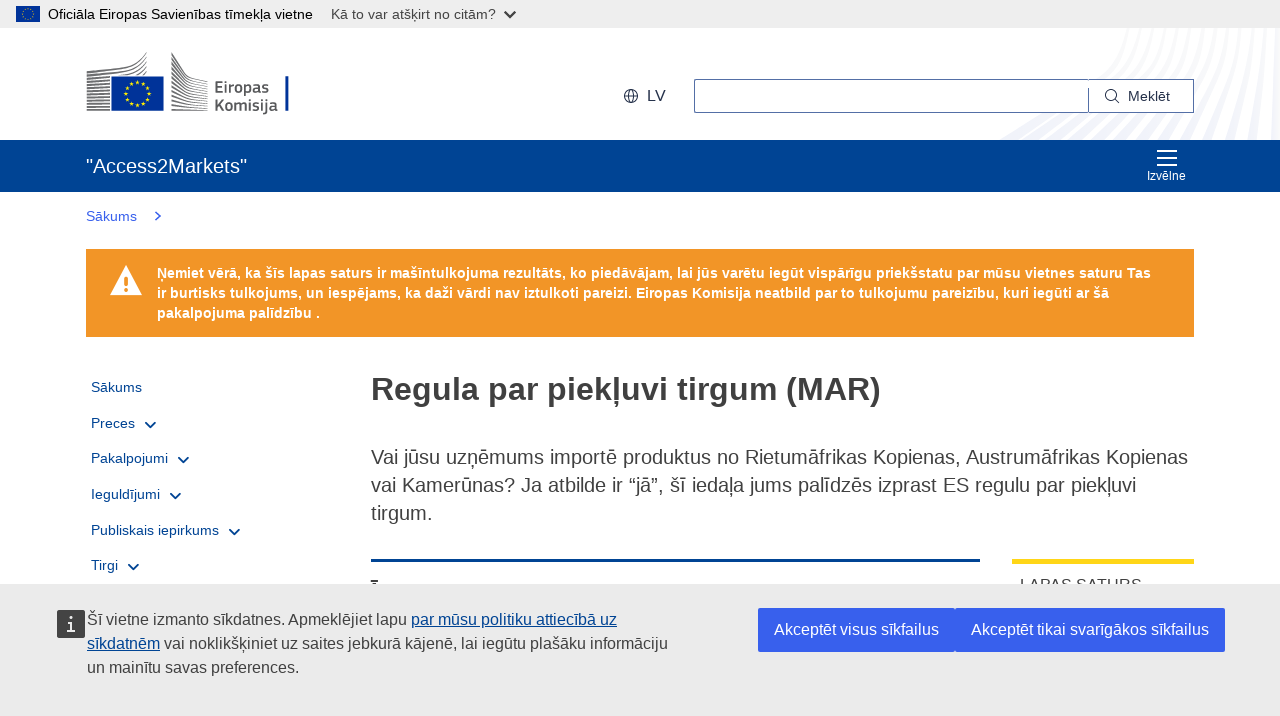

--- FILE ---
content_type: text/html;charset=UTF-8
request_url: https://trade.ec.europa.eu/access-to-markets/lv/content/tirgus-piekluves-regula-mar
body_size: 34595
content:













<!DOCTYPE html>
<html lang="lv">

<head>
	<meta charset="UTF-8"><!--  toDo lang Bulgaria -->
    <meta http-equiv="X-UA-Compatible" content="IE=edge">
    <meta name="viewport" content="width=device-width, initial-scale=1">
    <meta http-equiv="Content-Type" content="text/html; charset=utf-8"> <!--  toDo lang Bulgaria -->
    <meta name="theme-color" content="#034ea1">
    <meta name="msapplication-TileColor" content="#034ea1">

    
    
    <meta name="description" content="Šī iedaļa palīdz Eiropas importētājiem izprast ES MAR un izklāsta vairākus konkrētus jēdzienus, kas saistīti ar attiecīgajiem izcelsmes noteikumiem: pielaide, kumulācija, tiešais transports, nodokļu atmaksa, kuģu stāvoklis, atkāpes, izcelsmes apliecinājumi">

    
    
    <meta name="keywords" content="keywords is empty">

    
    
    <title>Regula par piekļuvi tirgum (MAR) | Access2Markets </title>

	
	<link rel="apple-touch-icon" sizes="144x144" href="https://trade.ec.europa.eu/access-to-markets/resources/images/favicon/apple-touch-icon-144x144.png">
	<meta name="msapplication-square70x70logo" content="/access-to-markets/resources/images/favicon/mstile-70x70.png">
	<link rel="apple-touch-icon" sizes="120x120" href="https://trade.ec.europa.eu/access-to-markets/resources/images/favicon/apple-touch-icon-120x120.png">
	<meta name="msapplication-square150x150logo" content="/access-to-markets/resources/images/favicon/mstile-150x150.png">
	<link rel="apple-touch-icon" sizes="57x57" href="https://trade.ec.europa.eu/access-to-markets/resources/images/favicon/apple-touch-icon-57x57.png">
	<link rel="apple-touch-icon" sizes="152x152" href="https://trade.ec.europa.eu/access-to-markets/resources/images/favicon/apple-touch-icon-152x152.png">
	<meta name="msapplication-square310x310logo" content="/access-to-markets/resources/images/favicon/mstile-310x310.png">
	<meta name="msapplication-wide310x150logo" content="/access-to-markets/resources/images/favicon/mstile-310x150.png">
	<link rel="apple-touch-icon" sizes="114x114" href="https://trade.ec.europa.eu/access-to-markets/resources/images/favicon/apple-touch-icon-114x114.png">
	<meta name="msapplication-TileImage" content="/access-to-markets/resources/images/favicon/mstile-144x144.png">
	<link rel="apple-touch-icon" sizes="180x180" href="https://trade.ec.europa.eu/access-to-markets/resources/images/favicon/apple-touch-icon-180x180.png">
	<link rel="icon" type="image/png" sizes="32x32" href="https://trade.ec.europa.eu/access-to-markets/resources/images/favicon/favicon-32x32.png">
	<link rel="icon" type="image/png" sizes="192x192" href="https://trade.ec.europa.eu/access-to-markets/resources/images/favicon/android-chrome-192x192.png">
	<link rel="apple-touch-icon" sizes="60x60" href="https://trade.ec.europa.eu/access-to-markets/resources/images/favicon/apple-touch-icon-60x60.png">
	<link rel="icon" type="image/png" sizes="16x16" href="https://trade.ec.europa.eu/access-to-markets/resources/images/favicon/favicon-16x16.png">
	<link rel="icon" type="image/png" sizes="96x96" href="https://trade.ec.europa.eu/access-to-markets/resources/images/favicon/favicon-96x96.png">
	
	 
	
	
		
			<link href="https://trade.ec.europa.eu/access-to-markets/resources/css-min/portal.css?v=2026.1.1.4" rel="stylesheet"/>
			<script src="https://trade.ec.europa.eu/access-to-markets/resources/script-min/portal.js?v=2026.1.1.4"></script>
		
		
	

	
	<!--  <script defer src="https://ec.europa.eu/wel/cookie-consent/consent.js" type="text/javascript"></script> -->
	
	
	<script defer src="https://webtools.europa.eu/load.js?globan=1010" type="text/javascript"></script>
	<script type="application/json">
	{
		"utility":"piwik", 
		"siteID":"273", 
		"sitePath":["trade.ec.europa.eu"], 
		"is404":false, 
		"is403":false, 
		"instance":"ec.europa.eu", 
		"siteSection":"accesstomarkets"
	}
	</script>
	<script type="application/json">{
		"utility":"cck",
"url":"https://ec.europa.eu/info/cookies_{lang}"
	}</script>


</head>

<!-- 

This layout file provides the consistent look-n-feel across your application. 
If you want to change layout, define a corresponding layout file and attach to 
the definition using template attribute.

As you can see, we have a header,footer,menu & body. We are using tags-tiles 
tag library to provide the placeholder within layout file. Attributes specified 
using insertAttribute will be provided by corresponding definition(or 
the one extending it).

-->

<body class="language-en marketaccess" id="trd" data-ng-app="app"> <!--  toDo  -->

	<div class="ecl-u-d-none">
          Version: 2026.1.1.4 (2026-01-08 14:38)
          tmldb00204.cc.cec.eu.int
    </div>
	
	



<div>
  <header data-ecl-auto-init="SiteHeaderHarmonised" class="ecl-site-header-harmonised--group1 ecl-site-header-harmonised" data-ecl-has-menu="true">

	<div class="ecl-skip-link__wrapper" id="skip-link"> 
	  	<a href="#main-content" class="ecl-skip-link">Pāriet uz galveno saturu</a> <!--  toDo text-link -->
	</div>
    
    














<div class="ecl-site-header__background">
	<div class="ecl-site-header-harmonised__container ecl-container">
	
	    <div class="ecl-site-header-harmonised__top">
		      <a class="ecl-link ecl-link--standalone " 
		      	href="https://ec.europa.eu/info/index_lv" >
			      
			      <picture class="ecl-picture ecl-site-header__picture" >
			      	<source srcset="/access-to-markets/resources/images/logo/positive/logo-ec--lv.svg" media="(min-width: 996px)">
			      	<img class="ecl-site-header__logo-image" src="https://trade.ec.europa.eu/access-to-markets/resources/images/logo/logo-ec--mute.svg"  alt="">
			      </picture>
			      
			      <span class="ecl-u-sr-only">
		      		Eiropas Komisija
		      	  </span> 
			   </a>
	        <div class="ecl-site-header-harmonised__action" >
	  
	        
	     
			<div class="ecl-site-header__language">   
	             <a class="ecl-button-new ecl-button--ghost ecl-site-header__language-selector ecl-button--tertiary" href="https://trade.ec.europa.eu/access-to-markets/lv/home" 
	             data-ecl-language-selector role="button" aria-label="Change language, current language is English" aria-controls="language-list-overlay">
	              <span class="ecl-site-header__language-icon ">
	                <svg class="ecl-icon ecl-icon--s ecl-site-header__icon" focusable="false" aria-hidden="true">
	                <use xlink:href="/access-to-markets/resources/images/icons.a3ed8a97.svg#global"></use>
	                </svg>
	              </span>lv
	            </a>   
	                       
	            <div class="ecl-site-header__language-container" id="language-list-overlay" hidden data-ecl-language-list-overlay aria-labelledby="ecl-site-header__language-title" role="dialog" >
	              <div class="ecl-site-header__language-header">
	                <div class="ecl-site-header__language-title" id="ecl-site-header__language-title">Atlasiet savu valodu</div>
	                <button class="ecl-button ecl-button--ghost ecl-site-header__language-close" type="submit" data-ecl-language-list-close>
	                	<span class="ecl-button__container">
	                		<span class="ecl-u-sr-only" data-ecl-label="true">
	          					Aizvērt
	          				</span>
	                		<svg class="ecl-icon ecl-icon--m ecl-button__icon ecl-button__icon--after" focusable="false" aria-hidden="true" data-ecl-icon>
	                      		<use xlink:href="/access-to-markets/resources/images/icons.b6764719.svg#close"></use>
	                    	</svg>
	                    </span>
	                </button>
	              </div>
	              <div class="ecl-site-header__language-content">
	                <div class="ecl-site-header__language-category ecl-site-header__language-category--3-col" data-ecl-language-list-eu>
	                  <ul class="ecl-site-header__language-list" style="display:block">
	                  
	                  		
	        			
		                  	
		        				
		        				
		        					
		        				
		        			
	        				
	        				<li class="ecl-site-header__language-item">
	        					
	        					
								    
								    
						                <a href="https://trade.ec.europa.eu/access-to-markets/bg/content/reglament-otnosno-dostpa-do-pazara-mar"
						                class="ecl-link ecl-link--standalone ecl-site-header__language-link"
						                lang="bg"
						                hreflang="bg"
						                rel="alternate">
						                	<span class="ecl-site-header__language-link-code">bg</span>
	       									<span class="ecl-site-header__language-link-label">български</span>
						                </a>
								    
								
	        				
	        				</li>
	                    		
	        			
		                  	
		        				
		        				
		        					
		        				
		        			
	        				
	        				<li class="ecl-site-header__language-item">
	        					
	        					
								    
								    
						                <a href="https://trade.ec.europa.eu/access-to-markets/es/content/reglamento-sobre-el-acceso-los-mercados-ram"
						                class="ecl-link ecl-link--standalone ecl-site-header__language-link"
						                lang="es"
						                hreflang="es"
						                rel="alternate">
						                	<span class="ecl-site-header__language-link-code">es</span>
	       									<span class="ecl-site-header__language-link-label">español</span>
						                </a>
								    
								
	        				
	        				</li>
	                    		
	        			
		                  	
		        				
		        				
		        					
		        				
		        			
	        				
	        				<li class="ecl-site-header__language-item">
	        					
	        					
								    
								    
						                <a href="https://trade.ec.europa.eu/access-to-markets/cs/content/narizeni-o-pristupu-na-trh-mar"
						                class="ecl-link ecl-link--standalone ecl-site-header__language-link"
						                lang="cs"
						                hreflang="cs"
						                rel="alternate">
						                	<span class="ecl-site-header__language-link-code">cs</span>
	       									<span class="ecl-site-header__language-link-label">čeština</span>
						                </a>
								    
								
	        				
	        				</li>
	                    		
	        			
		                  	
		        				
		        				
		        					
		        				
		        			
	        				
	        				<li class="ecl-site-header__language-item">
	        					
	        					
								    
								    
						                <a href="https://trade.ec.europa.eu/access-to-markets/da/content/forordningen-om-markedsadgang-mar"
						                class="ecl-link ecl-link--standalone ecl-site-header__language-link"
						                lang="da"
						                hreflang="da"
						                rel="alternate">
						                	<span class="ecl-site-header__language-link-code">da</span>
	       									<span class="ecl-site-header__language-link-label">dansk</span>
						                </a>
								    
								
	        				
	        				</li>
	                    		
	        			
		                  	
		        				
		        				
		        					
		        				
		        			
	        				
	        				<li class="ecl-site-header__language-item">
	        					
	        					
								    
								    
						                <a href="https://trade.ec.europa.eu/access-to-markets/de/content/marktzugangsverordnung-mar"
						                class="ecl-link ecl-link--standalone ecl-site-header__language-link"
						                lang="de"
						                hreflang="de"
						                rel="alternate">
						                	<span class="ecl-site-header__language-link-code">de</span>
	       									<span class="ecl-site-header__language-link-label">Deutsch</span>
						                </a>
								    
								
	        				
	        				</li>
	                    		
	        			
		                  	
		        				
		        				
		        					
		        				
		        			
	        				
	        				<li class="ecl-site-header__language-item">
	        					
	        					
								    
								    
						                <a href="https://trade.ec.europa.eu/access-to-markets/et/content/turulepaasu-maarus"
						                class="ecl-link ecl-link--standalone ecl-site-header__language-link"
						                lang="et"
						                hreflang="et"
						                rel="alternate">
						                	<span class="ecl-site-header__language-link-code">et</span>
	       									<span class="ecl-site-header__language-link-label">eesti</span>
						                </a>
								    
								
	        				
	        				</li>
	                    		
	        			
		                  	
		        				
		        				
		        					
		        				
		        			
	        				
	        				<li class="ecl-site-header__language-item">
	        					
	        					
								    
								    
						                <a href="https://trade.ec.europa.eu/access-to-markets/el/content/kanonismos-gia-tin-prosbasi-stin-agora-mar"
						                class="ecl-link ecl-link--standalone ecl-site-header__language-link"
						                lang="el"
						                hreflang="el"
						                rel="alternate">
						                	<span class="ecl-site-header__language-link-code">el</span>
	       									<span class="ecl-site-header__language-link-label">ελληνικά</span>
						                </a>
								    
								
	        				
	        				</li>
	                    		
	        			
		                  	
		        				
		        				
		        					
		        				
		        			
	        				
	        				<li class="ecl-site-header__language-item">
	        					
	        					
								    
								    
						                <a href="https://trade.ec.europa.eu/access-to-markets/en/content/market-access-regulation-mar"
						                class="ecl-link ecl-link--standalone ecl-site-header__language-link"
						                lang="en"
						                hreflang="en"
						                rel="alternate">
						                	<span class="ecl-site-header__language-link-code">en</span>
	       									<span class="ecl-site-header__language-link-label">English</span>
						                </a>
								    
								
	        				
	        				</li>
	                    		
	        			
		                  	
		        				
		        				
		        					
		        				
		        			
	        				
	        				<li class="ecl-site-header__language-item">
	        					
	        					
								    
								    
						                <a href="https://trade.ec.europa.eu/access-to-markets/fr/content/reglement-sur-lacces-au-marche-mar"
						                class="ecl-link ecl-link--standalone ecl-site-header__language-link"
						                lang="fr"
						                hreflang="fr"
						                rel="alternate">
						                	<span class="ecl-site-header__language-link-code">fr</span>
	       									<span class="ecl-site-header__language-link-label">français</span>
						                </a>
								    
								
	        				
	        				</li>
	                    		
	        			
		                  	
		        				
		        				
		        					
		        				
		        			
	        				
	        				<li class="ecl-site-header__language-item">
	        					
	        					
								    
								    
						                <a href="https://trade.ec.europa.eu/access-to-markets/ga/content/rialachan-maidir-le-rochtain-ar-margadh-mar"
						                class="ecl-link ecl-link--standalone ecl-site-header__language-link"
						                lang="ga"
						                hreflang="ga"
						                rel="alternate">
						                	<span class="ecl-site-header__language-link-code">ga</span>
	       									<span class="ecl-site-header__language-link-label">Gaeilge</span>
						                </a>
								    
								
	        				
	        				</li>
	                    		
	        			
		                  	
		        				
		        				
		        					
		        				
		        			
	        				
	        				<li class="ecl-site-header__language-item">
	        					
	        					
								    
								    
						                <a href="https://trade.ec.europa.eu/access-to-markets/hr/content/uredba-o-pristupu-trzistu-mar"
						                class="ecl-link ecl-link--standalone ecl-site-header__language-link"
						                lang="hr"
						                hreflang="hr"
						                rel="alternate">
						                	<span class="ecl-site-header__language-link-code">hr</span>
	       									<span class="ecl-site-header__language-link-label">hrvatski</span>
						                </a>
								    
								
	        				
	        				</li>
	                    		
	        			
		                  	
		        				
		        				
		        					
		        				
		        			
	        				
	        				<li class="ecl-site-header__language-item">
	        					
	        					
								    
								    
						                <a href="https://trade.ec.europa.eu/access-to-markets/it/content/regolamento-sullaccesso-al-mercato-mar"
						                class="ecl-link ecl-link--standalone ecl-site-header__language-link"
						                lang="it"
						                hreflang="it"
						                rel="alternate">
						                	<span class="ecl-site-header__language-link-code">it</span>
	       									<span class="ecl-site-header__language-link-label">italiano</span>
						                </a>
								    
								
	        				
	        				</li>
	                    		
	        			
		                  	
		        				
		        				
		        					
		        				
		        			
	        				
	        				<li class="ecl-site-header__language-item">
	        					
	        					
								    
					                   <a href="https://trade.ec.europa.eu/access-to-markets/lv/content/regula-par-piekluvi-tirgum-mar"
					                   class="ecl-link ecl-link--standalone ecl-site-header__language-link ecl-site-header__language-link--active"
					                  	lang="lv" hreflang="lv" >
					                  		<span class="ecl-site-header__language-link-code">lv</span>
	       									<span class="ecl-site-header__language-link-label">latviešu</span>
						              </a>
								    
								    
								
	        				
	        				</li>
	                    		
	        			
		                  	
		        				
		        				
		        					
		        				
		        			
	        				
	        				<li class="ecl-site-header__language-item">
	        					
	        					
								    
								    
						                <a href="https://trade.ec.europa.eu/access-to-markets/lt/content/patekimo-i-rinka-reglamentas-prr"
						                class="ecl-link ecl-link--standalone ecl-site-header__language-link"
						                lang="lt"
						                hreflang="lt"
						                rel="alternate">
						                	<span class="ecl-site-header__language-link-code">lt</span>
	       									<span class="ecl-site-header__language-link-label">lietuvių</span>
						                </a>
								    
								
	        				
	        				</li>
	                    		
	        			
		                  	
		        				
		        				
		        					
		        				
		        			
	        				
	        				<li class="ecl-site-header__language-item">
	        					
	        					
								    
								    
						                <a href="https://trade.ec.europa.eu/access-to-markets/hu/content/piacra-jutasi-rendelet-mar"
						                class="ecl-link ecl-link--standalone ecl-site-header__language-link"
						                lang="hu"
						                hreflang="hu"
						                rel="alternate">
						                	<span class="ecl-site-header__language-link-code">hu</span>
	       									<span class="ecl-site-header__language-link-label">magyar</span>
						                </a>
								    
								
	        				
	        				</li>
	                    		
	        			
		                  	
		        				
		        				
		        					
		        				
		        			
	        				
	        				<li class="ecl-site-header__language-item">
	        					
	        					
								    
								    
						                <a href="https://trade.ec.europa.eu/access-to-markets/mt/content/ir-regolament-dwar-l-access-ghas-suq-mar"
						                class="ecl-link ecl-link--standalone ecl-site-header__language-link"
						                lang="mt"
						                hreflang="mt"
						                rel="alternate">
						                	<span class="ecl-site-header__language-link-code">mt</span>
	       									<span class="ecl-site-header__language-link-label">Malti</span>
						                </a>
								    
								
	        				
	        				</li>
	                    		
	        			
		                  	
		        				
		        				
		        					
		        				
		        			
	        				
	        				<li class="ecl-site-header__language-item">
	        					
	        					
								    
								    
						                <a href="https://trade.ec.europa.eu/access-to-markets/nl/content/verordening-markttoegang-mar"
						                class="ecl-link ecl-link--standalone ecl-site-header__language-link"
						                lang="nl"
						                hreflang="nl"
						                rel="alternate">
						                	<span class="ecl-site-header__language-link-code">nl</span>
	       									<span class="ecl-site-header__language-link-label">Nederlands</span>
						                </a>
								    
								
	        				
	        				</li>
	                    		
	        			
		                  	
		        				
		        				
		        					
		        				
		        			
	        				
	        				<li class="ecl-site-header__language-item">
	        					
	        					
								    
								    
						                <a href="https://trade.ec.europa.eu/access-to-markets/pl/content/rozporzadzenie-w-sprawie-dostepu-do-rynku-mar"
						                class="ecl-link ecl-link--standalone ecl-site-header__language-link"
						                lang="pl"
						                hreflang="pl"
						                rel="alternate">
						                	<span class="ecl-site-header__language-link-code">pl</span>
	       									<span class="ecl-site-header__language-link-label">polski</span>
						                </a>
								    
								
	        				
	        				</li>
	                    		
	        			
		                  	
		        				
		        				
		        					
		        				
		        			
	        				
	        				<li class="ecl-site-header__language-item">
	        					
	        					
								    
								    
						                <a href="https://trade.ec.europa.eu/access-to-markets/pt/content/regulamento-relativo-ao-acesso-ao-mercado-ram"
						                class="ecl-link ecl-link--standalone ecl-site-header__language-link"
						                lang="pt"
						                hreflang="pt"
						                rel="alternate">
						                	<span class="ecl-site-header__language-link-code">pt</span>
	       									<span class="ecl-site-header__language-link-label">português</span>
						                </a>
								    
								
	        				
	        				</li>
	                    		
	        			
		                  	
		        				
		        				
		        					
		        				
		        			
	        				
	        				<li class="ecl-site-header__language-item">
	        					
	        					
								    
								    
						                <a href="https://trade.ec.europa.eu/access-to-markets/ro/content/regulamentul-privind-accesul-pe-piata-mar"
						                class="ecl-link ecl-link--standalone ecl-site-header__language-link"
						                lang="ro"
						                hreflang="ro"
						                rel="alternate">
						                	<span class="ecl-site-header__language-link-code">ro</span>
	       									<span class="ecl-site-header__language-link-label">română</span>
						                </a>
								    
								
	        				
	        				</li>
	                    		
	        			
		                  	
		        				
		        				
		        					
		        				
		        			
	        				
	        				<li class="ecl-site-header__language-item">
	        					
	        					
								    
								    
						                <a href="https://trade.ec.europa.eu/access-to-markets/sk/content/nariadenie-o-pristupe-na-trh-mar"
						                class="ecl-link ecl-link--standalone ecl-site-header__language-link"
						                lang="sk"
						                hreflang="sk"
						                rel="alternate">
						                	<span class="ecl-site-header__language-link-code">sk</span>
	       									<span class="ecl-site-header__language-link-label">slovenčina</span>
						                </a>
								    
								
	        				
	        				</li>
	                    		
	        			
		                  	
		        				
		        				
		        					
		        				
		        			
	        				
	        				<li class="ecl-site-header__language-item">
	        					
	        					
								    
								    
						                <a href="https://trade.ec.europa.eu/access-to-markets/sl/content/uredba-o-dostopu-na-trg-mar"
						                class="ecl-link ecl-link--standalone ecl-site-header__language-link"
						                lang="sl"
						                hreflang="sl"
						                rel="alternate">
						                	<span class="ecl-site-header__language-link-code">sl</span>
	       									<span class="ecl-site-header__language-link-label">slovenščina</span>
						                </a>
								    
								
	        				
	        				</li>
	                    		
	        			
		                  	
		        				
		        				
		        					
		        				
		        			
	        				
	        				<li class="ecl-site-header__language-item">
	        					
	        					
								    
								    
						                <a href="https://trade.ec.europa.eu/access-to-markets/fi/content/markkinoillepaasyasetus-mar"
						                class="ecl-link ecl-link--standalone ecl-site-header__language-link"
						                lang="fi"
						                hreflang="fi"
						                rel="alternate">
						                	<span class="ecl-site-header__language-link-code">fi</span>
	       									<span class="ecl-site-header__language-link-label">suomi</span>
						                </a>
								    
								
	        				
	        				</li>
	                    		
	        			
		                  	
		        				
		        				
		        					
		        				
		        			
	        				
	        				<li class="ecl-site-header__language-item">
	        					
	        					
								    
								    
						                <a href="https://trade.ec.europa.eu/access-to-markets/sv/content/forordningen-om-marknadstilltrade"
						                class="ecl-link ecl-link--standalone ecl-site-header__language-link"
						                lang="sv"
						                hreflang="sv"
						                rel="alternate">
						                	<span class="ecl-site-header__language-link-code">sv</span>
	       									<span class="ecl-site-header__language-link-label">svenska</span>
						                </a>
								    
								
	        				
	        				</li>
	                    	               
	                  </ul>
	                </div>
	              </div>
	            </div>
			</div>
	                    
	             <div class="ecl-site-header-harmonised__search-container">
		        	<a class="ecl-button-new ecl-site-header-harmonised__search-toggle ecl-button--tertiary" href="https://trade.ec.europa.eu/access-to-markets/lv/home" data-ecl-search-toggle="true" aria-controls="search-form-id" aria-expanded="false">
		        		<svg focusable="false" aria-hidden="true" class="ecl-icon ecl-icon--s">
		                	<use xlink:href="/access-to-markets/resources/images/icons.a3ed8a97.svg#search"></use>
		              	</svg>
		              	Meklēt
		            </a>
		            <form id="search-form-top" data-ecl-search-form="true" class="ecl-site-header-harmonised__search ecl-search-form" role="search"
		            	action="https://ec.europa.eu/search" method="get" >
		              <div class="ecl-form-group">
		              	<label class="ecl-search-form__label ecl-form-label" for="QueryText">Meklēt</label>
		              	<input type="search" id="QueryText" class="ecl-search-form__text-input ecl-text-input" name="QueryText"/>
		              	<input id="query_source" type="hidden" name="query_source" value="TAMARKETS">
		              	<input id="swlang" type="hidden" name="swlang" value="lv">
		              	<input id="more_options_language" type="hidden" name="more_options_language" value="lv">
		              </div> 
		              <button aria-label="Search" type="submit" class="ecl-search-form__button ecl-button--ghost  ">
		              	<span class="ecl-button__container">
			              	<svg class="ecl-icon ecl-icon--xs ecl-button__icon" focusable="false" aria-hidden="true" data-ecl-icon="">
			              		<use xlink:href="/access-to-markets/resources/images/icons.a3ed8a97.svg#search"></use>
		              		</svg>
		              		<span class="ecl-button__label" data-ecl-label="true">Meklēt</span>
		                </span>
		              </button>
		            </form>
				</div>
	                    
	        </div>
	      </div>
	   </div>
</div>
    
    <nav data-ecl-auto-init="Menu" class="ecl-menu--group1 ecl-menu" aria-expanded="false" data-ecl-menu="true" aria-label="main menu">
      <div class="ecl-menu__overlay" data-ecl-menu-overlay="true"></div>
      <div class="ecl-container ecl-menu__container">
      	<a class="ecl-link--standalone ecl-menu__open" href="https://trade.ec.europa.eu/access-to-markets" data-ecl-menu-open="true">
      		<svg focusable="false" aria-hidden="true" class="ecl-icon ecl-icon--s">
            	<use xlink:href="/access-to-markets/resources/images/icons.865a18d2.svg#general--hamburger"></use>      
          	</svg>
			Izvēlne
		</a>
        <div class="ecl-menu__site-name">
        	"Access2Markets"
        </div>
        
        <section class="ecl-menu__inner" data-ecl-menu-inner="true">
          <header class="ecl-menu__inner-header">
          	<button data-ecl-menu-close="true" type="submit" 
          		class="ecl-menu__close ecl-button ecl-button--tertiary">
          		<span class="ecl-menu__close-container ecl-button__container">
                	<svg class="ecl-icon ecl-icon--m ecl-button__icon ecl-button__icon--after" focusable="false" aria-hidden="true" data-ecl-icon>
	                     <use xlink:href="/access-to-markets/resources/images/icons.b6764719.svg#close"></use>
	                </svg>
                	<span class="ecl-button__label sr-only" data-ecl-label="true">
                		Aizvērt
                	</span>
                </span>
            </button>
            <div class="ecl-menu__title">Izvēlne</div>
            <button data-ecl-menu-back="true" type="submit" class="ecl-menu__back ecl-button ecl-button--text">
            	<span class="ecl-button__container">
            		<svg focusable="false" aria-hidden="true" data-ecl-icon="true" class="ecl-button__icon ecl-button__icon--before ecl-icon ecl-icon--s ecl-icon--rotate-270">
                  		<use xlink:href="/access-to-markets/resources/images/icons.865a18d2.svg#ui--corner-arrow"></use> 
                	</svg>
                	<span class="ecl-button__label" data-ecl-label="true">Atpakaļ</span>
                </span>
            </button>
          </header>
          














<ul class="ecl-menu__list">	
	

	
	
		

		 
    	
    	
    	
    	
	    
		<li class="ecl-menu__item " data-ecl-menu-item="true" >	
			
				
				
					<a href="https://trade.ec.europa.eu/access-to-markets/lv/home" 
					class="ecl-menu__link "
					data-ecl-menu-link="true">
						Sākums
					</a>
				
			
			
			
			
		</li>
	
	
	
		

		 
    		
    	 
    	
    	
    	
    	
	    
		<li class="ecl-menu__item " data-ecl-menu-item="true" data-ecl-has-children="true">	
			
				
					<a href="https://trade.ec.europa.eu/access-to-markets/lv/content/precem"  class="ecl-menu__link  "  data-ecl-menu-link="true">
						Preces 
						
						
						 <svg focusable="false" aria-hidden="true" class="ecl-menu__link-icon ecl-icon ecl-icon--xs ecl-icon--rotate-90">
		                 	<use xlink:href="/access-to-markets/resources/images/icons.a3ed8a97.svg#corner-arrow"></use>
		                 </svg> 
		                
					</a>
					
					
				
					
					
				
				
			
			
			
			 
			
				
				
				    
				<div class="ecl-menu__mega " data-ecl-menu-mega="true">
				
                	<ul class="ecl-menu__sublist ">
                		   
                			
                			
					    	
					    	
                		
                			<li class="ecl-menu__subitem   " data-ecl-menu-subitem="true">
                				<a href="https://trade.ec.europa.eu/access-to-markets/lv/content/precu-tirdzniecibas-saksana" 
								class="ecl-menu__sublink   ">
									Preču tirdzniecība
								</a>
                			</li>
                		   
                			
                			
					    	
					    	
                		
                			<li class="ecl-menu__subitem   " data-ecl-menu-subitem="true">
                				<a href="https://trade.ec.europa.eu/access-to-markets/lv/content/preces-galvenie-jedzieni" 
								class="ecl-menu__sublink   ">
									Preces 
								</a>
                			</li>
                		   
                			
                			
					    	
					    	
                		
                			<li class="ecl-menu__subitem   " data-ecl-menu-subitem="true">
                				<a href="https://trade.ec.europa.eu/access-to-markets/lv/statistics" 
								class="ecl-menu__sublink   ">
									Statistika (izņemot Apvienoto Karalisti)
								</a>
                			</li>
                		   
                			
                			
					    	
					    	
                		
                			<li class="ecl-menu__subitem   " data-ecl-menu-subitem="true">
                				<a href="https://trade.ec.europa.eu/access-to-markets/lv/statistics?includeUK=true" 
								class="ecl-menu__sublink   ">
									Statistika (ieskaitot Apvienoto Karalisti)
								</a>
                			</li>
                		 
                	</ul>
                </div>
			
		</li>
	
	
	
		

		 
    		
    	 
    	
    	
    	
    	
	    
		<li class="ecl-menu__item " data-ecl-menu-item="true" data-ecl-has-children="true">	
			
				
					<a href="https://trade.ec.europa.eu/access-to-markets/lv/content/pakalpojumi"  class="ecl-menu__link  "  data-ecl-menu-link="true">
						Pakalpojumi 
						
						
						 <svg focusable="false" aria-hidden="true" class="ecl-menu__link-icon ecl-icon ecl-icon--xs ecl-icon--rotate-90">
		                 	<use xlink:href="/access-to-markets/resources/images/icons.a3ed8a97.svg#corner-arrow"></use>
		                 </svg> 
		                
					</a>
					
					
				
					
					
				
				
			
			
			
			 
			
				
				
				    
				<div class="ecl-menu__mega " data-ecl-menu-mega="true">
				
                	<ul class="ecl-menu__sublist ">
                		   
                			
                			
					    	
					    	
                		
                			<li class="ecl-menu__subitem   " data-ecl-menu-subitem="true">
                				<a href="https://trade.ec.europa.eu/access-to-markets/lv/content/sakt-pakalpojumu-tirdzniecibu" 
								class="ecl-menu__sublink   ">
									Pakalpojumu tirdzniecība
								</a>
                			</li>
                		   
                			
                			
					    	
					    	
                		
                			<li class="ecl-menu__subitem   " data-ecl-menu-subitem="true">
                				<a href="https://trade.ec.europa.eu/access-to-markets/lv/content/pakalpojumi-galvenie-jedzieni" 
								class="ecl-menu__sublink   ">
									Pakalpojumi
								</a>
                			</li>
                		   
                			
                			
					    	
					    	
                		
                			<li class="ecl-menu__subitem   " data-ecl-menu-subitem="true">
                				<a href="https://trade.ec.europa.eu/access-to-markets/lv/content/digitala-tirdznieciba-0" 
								class="ecl-menu__sublink   ">
									Digitālā tirdzniecība
								</a>
                			</li>
                		   
                			
                			
					    	
					    	
                		
                			<li class="ecl-menu__subitem   " data-ecl-menu-subitem="true">
                				<a href="https://trade.ec.europa.eu/access-to-markets/lv/content/pakalpojumi-statistika" 
								class="ecl-menu__sublink   ">
									Pakalpojumi (statistika)
								</a>
                			</li>
                		 
                	</ul>
                </div>
			
		</li>
	
	
	
		

		 
    		
    	 
    	
    	
    	
    	
	    
		<li class="ecl-menu__item " data-ecl-menu-item="true" data-ecl-has-children="true">	
			
				
					<a href="https://trade.ec.europa.eu/access-to-markets/lv/content/ieguldijumi"  class="ecl-menu__link  "  data-ecl-menu-link="true">
						Ieguldījumi 
						
						
						 <svg focusable="false" aria-hidden="true" class="ecl-menu__link-icon ecl-icon ecl-icon--xs ecl-icon--rotate-90">
		                 	<use xlink:href="/access-to-markets/resources/images/icons.a3ed8a97.svg#corner-arrow"></use>
		                 </svg> 
		                
					</a>
					
					
				
					
					
				
				
			
			
			
			 
			
				
				
				    
				<div class="ecl-menu__mega " data-ecl-menu-mega="true">
				
                	<ul class="ecl-menu__sublist ">
                		   
                			
                			
					    	
					    	
                		
                			<li class="ecl-menu__subitem   " data-ecl-menu-subitem="true">
                				<a href="https://trade.ec.europa.eu/access-to-markets/lv/content/ieguldijumi-pilari" 
								class="ecl-menu__sublink   ">
									Ieguldījumi – pīlāri
								</a>
                			</li>
                		   
                			
                			
					    	
					    	
                		
                			<li class="ecl-menu__subitem   " data-ecl-menu-subitem="true">
                				<a href="https://trade.ec.europa.eu/access-to-markets/lv/content/ieguldijumi-galvenie-jedzieni" 
								class="ecl-menu__sublink   ">
									Ieguldījumi
								</a>
                			</li>
                		   
                			
                			
					    	
					    	
                		
                			<li class="ecl-menu__subitem   " data-ecl-menu-subitem="true">
                				<a href="https://trade.ec.europa.eu/access-to-markets/lv/content/ieguldijumu-stridi" 
								class="ecl-menu__sublink   ">
									Ieguldījumu strīdi
								</a>
                			</li>
                		 
                	</ul>
                </div>
			
		</li>
	
	
	
		

		 
    		
    	 
    	
    	
    	
    	
	    
		<li class="ecl-menu__item " data-ecl-menu-item="true" data-ecl-has-children="true">	
			
				
					<a href="https://trade.ec.europa.eu/access-to-markets/lv/content/publiskais-iepirkums-1"  class="ecl-menu__link  "  data-ecl-menu-link="true">
						Publiskais iepirkums 
						
						
						 <svg focusable="false" aria-hidden="true" class="ecl-menu__link-icon ecl-icon ecl-icon--xs ecl-icon--rotate-90">
		                 	<use xlink:href="/access-to-markets/resources/images/icons.a3ed8a97.svg#corner-arrow"></use>
		                 </svg> 
		                
					</a>
					
					
				
					
					
				
				
			
			
			
			 
			
				
				
				    
				<div class="ecl-menu__mega " data-ecl-menu-mega="true">
				
                	<ul class="ecl-menu__sublist ">
                		   
                			
                			
					    	
					    	
                		
                			<li class="ecl-menu__subitem   " data-ecl-menu-subitem="true">
                				<a href="https://trade.ec.europa.eu/access-to-markets/lv/content/valdibas-ligumi-eiropas-savieniba" 
								class="ecl-menu__sublink   ">
									Valdības līgumi Eiropas Savienībā
								</a>
                			</li>
                		   
                			
                			
					    	
					    	
                		
                			<li class="ecl-menu__subitem   " data-ecl-menu-subitem="true">
                				<a href="https://trade.ec.europa.eu/access-to-markets/lv/content/valsts-ligumi-arpus-es" 
								class="ecl-menu__sublink   ">
									Valdības līgumi ārpus ES
								</a>
                			</li>
                		   
                			
                			
					    	
					    	
                		
                			<li class="ecl-menu__subitem   " data-ecl-menu-subitem="true">
                				<a href="https://trade.ec.europa.eu/access-to-markets/en/home" 
								class="ecl-menu__sublink   ">
									My Trade Assistant for Procurement
								</a>
                			</li>
                		 
                	</ul>
                </div>
			
		</li>
	
	
	
		

		 
    		
    	 
    	
    	
    	
    	
	    
		<li class="ecl-menu__item " data-ecl-menu-item="true" data-ecl-has-children="true">	
			
				
					<a href="https://trade.ec.europa.eu/access-to-markets/lv/content/tirgi"  class="ecl-menu__link  "  data-ecl-menu-link="true">
						Tirgi 
						
						
						 <svg focusable="false" aria-hidden="true" class="ecl-menu__link-icon ecl-icon ecl-icon--xs ecl-icon--rotate-90">
		                 	<use xlink:href="/access-to-markets/resources/images/icons.a3ed8a97.svg#corner-arrow"></use>
		                 </svg> 
		                
					</a>
					
					
				
					
					
				
				
			
			
			
			 
			
				
				
				    
				<div class="ecl-menu__mega " data-ecl-menu-mega="true">
				
                	<ul class="ecl-menu__sublist ">
                		   
                			
                			
					    	
					    	
                		
                			<li class="ecl-menu__subitem   " data-ecl-menu-subitem="true">
                				<a href="https://trade.ec.europa.eu/access-to-markets/lv/content/es-tirgus" 
								class="ecl-menu__sublink   ">
									ES tirgus
								</a>
                			</li>
                		   
                			
                			
					    	
					    	
                		
                			<li class="ecl-menu__subitem   " data-ecl-menu-subitem="true">
                				<a href="https://trade.ec.europa.eu/access-to-markets/lv/non-eu-markets" 
								class="ecl-menu__sublink   ">
									Tirgi ārpus ES
								</a>
                			</li>
                		 
                	</ul>
                </div>
			
		</li>
	
	
	
		

		 
    		
    	 
    	
    	
    	
    	
	    
		<li class="ecl-menu__item " data-ecl-menu-item="true" data-ecl-has-children="true">	
			
				
					<a href="https://trade.ec.europa.eu/access-to-markets/lv/content/rikkopa"  class="ecl-menu__link  "  data-ecl-menu-link="true">
						Instrumenti 
						
						
						 <svg focusable="false" aria-hidden="true" class="ecl-menu__link-icon ecl-icon ecl-icon--xs ecl-icon--rotate-90">
		                 	<use xlink:href="/access-to-markets/resources/images/icons.a3ed8a97.svg#corner-arrow"></use>
		                 </svg> 
		                
					</a>
					
					
				
					
					
				
				
			
			
			
			 
			
				
				 
		    		
			    
				    
				<div class="ecl-menu__mega ecl-menu__item--col2" data-ecl-menu-mega="true">
				
                	<ul class="ecl-menu__sublist ">
                		   
                			
                			
					    	
					    	
                		
                			<li class="ecl-menu__subitem   " data-ecl-menu-subitem="true">
                				<a href="https://trade.ec.europa.eu/access-to-markets/lv/content/par-access2markets" 
								class="ecl-menu__sublink   ">
									Par tirgu piekļuves portālu “Access2Markets”
								</a>
                			</li>
                		   
                			
                			
					    	
					    	
                		
                			<li class="ecl-menu__subitem   " data-ecl-menu-subitem="true">
                				<a href="https://trade.ec.europa.eu/access-to-markets/lv/content/pamacibas" 
								class="ecl-menu__sublink   ">
									Palīgmateriāli
								</a>
                			</li>
                		   
                			
                			
					    	
					    	
                		
                			<li class="ecl-menu__subitem   " data-ecl-menu-subitem="true">
                				<a href="https://trade.ec.europa.eu/access-to-markets/lv/content/tiessaistes-riki-un-pakalpojumi-mazakiem-uznemumiem" 
								class="ecl-menu__sublink   ">
									Palīdzība mazākiem uzņēmumiem
								</a>
                			</li>
                		   
                			
                			
					    	
					    	
                		
                			<li class="ecl-menu__subitem   " data-ecl-menu-subitem="true">
                				<a href="https://trade.ec.europa.eu/access-to-markets/lv/glossary" 
								class="ecl-menu__sublink   ">
									Glosārijs
								</a>
                			</li>
                		   
                			
                			
					    	
					    	
                		
                			<li class="ecl-menu__subitem   " data-ecl-menu-subitem="true">
                				<a href="https://trade.ec.europa.eu/access-to-markets/lv/faqs" 
								class="ecl-menu__sublink   ">
									Bieži uzdotie jautājumi
								</a>
                			</li>
                		   
                			
                			
					    	
					    	
                		
                			<li class="ecl-menu__subitem   " data-ecl-menu-subitem="true">
                				<a href="https://trade.ec.europa.eu/access-to-markets/lv/stories" 
								class="ecl-menu__sublink   ">
									Uzņēmumu pieredze
								</a>
                			</li>
                		   
                			
                			
					    	
					    	
                		
                			<li class="ecl-menu__subitem   " data-ecl-menu-subitem="true">
                				<a href="https://trade.ec.europa.eu/access-to-markets/lv/event" 
								class="ecl-menu__sublink   ">
									Pasākumi
								</a>
                			</li>
                		   
                			
                			
					    	
					    	
                		
                			<li class="ecl-menu__subitem   " data-ecl-menu-subitem="true">
                				<a href="https://trade.ec.europa.eu/access-to-markets/lv/content/vienotais-kontaktpunkts" 
								class="ecl-menu__sublink   ">
									Single Entry Point
								</a>
                			</li>
                		   
                			
                			
					    	
					    	
                		
                			<li class="ecl-menu__subitem   " data-ecl-menu-subitem="true">
                				<a href="https://trade.ec.europa.eu/access-to-markets/lv/news" 
								class="ecl-menu__sublink   ">
									Jaunumi
								</a>
                			</li>
                		   
                			
                			
					    	
					    	
                		
                			<li class="ecl-menu__subitem   " data-ecl-menu-subitem="true">
                				<a href="https://trade.ec.europa.eu/access-to-markets/lv/content/noderigas-saites" 
								class="ecl-menu__sublink   ">
									Noderīgas saites
								</a>
                			</li>
                		 
                	</ul>
                </div>
			
		</li>
	
	
	
		

		 
    	
    	
    	
    	
	    
		<li class="ecl-menu__item " data-ecl-menu-item="true" >	
			
				
				
					<a href="https://trade.ec.europa.eu/access-to-markets/lv/contact-form" 
					class="ecl-menu__link "
					data-ecl-menu-link="true">
						Kontaktinformācija
					</a>
				
			
			
			
			
		</li>
	
				
				
	<li class="ecl-menu__item trade-form-buttom" data-ecl-menu-item="true">
	    	
	    	 
	    <a  class="ecl-menu__link " data-ecl-menu-link="true" href='https://trade.ec.europa.eu/access-to-markets/lv/content/vienotais-kontaktpunkts'>
	    	 Vienotais kontaktpunkts attiecībā uz šķēršļiem tirdzniecībā
	    </a>
	</li>
</ul>


    
        </section>
      </div>
	
    	    	
    	
    	
    </nav>
  </header>
  
</div>

		<main id="main-content" role="main">	
			
			
			


















<div>
  <div class="ecl-page-header-harmonised">
    <div class="ecl-container">
      <nav data-ecl-auto-init="BreadcrumbHarmonised" class="ecl-page-header-harmonised__breadcrumb ecl-breadcrumb-harmonised" aria-label="You are here:" data-ecl-breadcrumb-harmonised="true" aria-label='Breadcrumb'>
        	<ol class="ecl-breadcrumb-harmonised__container">
        		<li class="ecl-breadcrumb-harmonised__segment" data-ecl-breadcrumb-harmonised-item="static" aria-hidden="false" >
	          		<a href="https://trade.ec.europa.eu/access-to-markets/lv/home" class="ecl-breadcrumb-harmonised__link ecl-link ecl-link--standalone">
						Sākums
	          		</a>
	          		<svg focusable="false" aria-hidden="true" role="presentation" class="ecl-breadcrumb-harmonised__icon ecl-icon ecl-icon--2xs ecl-icon--rotate-90">
			  			<use xlink:href="/access-to-markets/resources/images/icons.865a18d2.svg#ui--corner-arrow"></use>  
	            	</svg>
	            </li>
        		






	
          	
    	
		
	
          	
    	
		
	
          	
    	
		
	
          	
    	
		
	
          	
    	
		
	
          	
    	
		
	
          	
    	
		
	
          	
    	
		
	

        	</ol>
      </nav>
      
    </div>
  </div>
</div>





<div id="site-content" class="content agreement">

    <div class="ecl-container">
        <div class="ecl-row">
            <div class="ecl-col ecl-u-mb-s ceiling">

                

				
					<div role="alert" class="automatictranslation">
						<span class="ecl-icon ecl-icon--language ecl-lang-select-sites__icon"></span> 
						<div>
						Ņemiet vērā, ka šīs lapas saturs ir mašīntulkojuma rezultāts, ko piedāvājam, lai jūs varētu iegūt vispārīgu priekšstatu par mūsu vietnes saturu Tas ir burtisks tulkojums, un iespējams, ka daži vārdi 	nav iztulkoti pareizi. Eiropas Komisija neatbild par to tulkojumu pareizību, kuri iegūti ar šā pakalpojuma palīdzību .
						</div>
					</div>
				

				<div class="ecl-row ecl-u-pt-xl">
				
					<div class="ecl-col-md-3">		
						<div class="sticky">	
							<div id="content-sidebar">		
								







<div class="sumenusidebar linearrowbottom   linknounderline">
	<nav class="ecl-navigation-inpage" aria-label="Section navigation">
		<!--  <div class="ecl-navigation-inpage__title">Page content</div> -->
		<div class="ecl-navigation-inpage__body">
			






<ol class="ecl-navigation-inpage__list">
	
		
		
		
    	
    	
    	
		<li class="">
			<span class="link-container">
			<a href="https://trade.ec.europa.eu/access-to-markets/lv/home" class="  ecl-navigation-menu__link">
				<span class="submenutext">Sākums</span>
				<span class="menuarrow"></span>
			</a>
			<span class="-collapse-menuarrow"></span>
			</span>
			
			
			
		</li>
	
		
		
		
    	
    	 
    		
    	
    	
		<li class="">
			<span class="link-container">
			<a href="https://trade.ec.europa.eu/access-to-markets/lv/content/precem" class=" haschildren ecl-navigation-menu__link">
				<span class="submenutext">Preces</span>
				<span class="haschildrenmenuarrow"></span>
			</a>
			<span class="haschildren-collapse-menuarrow"></span>
			</span>
			
			 
				






<ol class="ecl-navigation-inpage__list">
	
		
		
		
    	
    	 
    		
    	
    	
		<li class="">
			<span class="link-container">
			<a href="https://trade.ec.europa.eu/access-to-markets/lv/content/precu-tirdzniecibas-saksana" class=" haschildren ecl-navigation-menu__link">
				<span class="submenutext">Preču tirdzniecība</span>
				<span class="haschildrenmenuarrow"></span>
			</a>
			<span class="haschildren-collapse-menuarrow"></span>
			</span>
			
			 
				






<ol class="ecl-navigation-inpage__list">
	
		
		
		
    	
    	
    	
		<li class="">
			<span class="link-container">
			<a href="https://trade.ec.europa.eu/access-to-markets/lv/content/rokasgramata-par-precu-eksportu" class="  ecl-navigation-menu__link">
				<span class="submenutext">Norādījumi par preču eksportu</span>
				<span class="menuarrow"></span>
			</a>
			<span class="-collapse-menuarrow"></span>
			</span>
			
			
			
		</li>
	
		
		
		
    	
    	
    	
		<li class="">
			<span class="link-container">
			<a href="https://trade.ec.europa.eu/access-to-markets/lv/content/noradijumi-par-precu-importu" class="  ecl-navigation-menu__link">
				<span class="submenutext">Norādījumi par preču importu</span>
				<span class="menuarrow"></span>
			</a>
			<span class="-collapse-menuarrow"></span>
			</span>
			
			
			
		</li>
	
</ol>


			
			
		</li>
	
		
		
		
    	
    	 
    		
    	
    	
		<li class="">
			<span class="link-container">
			<a href="https://trade.ec.europa.eu/access-to-markets/lv/content/preces-galvenie-jedzieni" class=" haschildren ecl-navigation-menu__link">
				<span class="submenutext">Preces </span>
				<span class="haschildrenmenuarrow"></span>
			</a>
			<span class="haschildren-collapse-menuarrow"></span>
			</span>
			
			 
				






<ol class="ecl-navigation-inpage__list">
	
		
		
		
    	
    	 
    		
    	
    	
		<li class="">
			<span class="link-container">
			<a href="https://trade.ec.europa.eu/access-to-markets/lv/content/es-tirdzniecibas-noligumi-un-tirdzniecibas-rezimi" class=" haschildren ecl-navigation-menu__link">
				<span class="submenutext">Tirdzniecības nolīgumi un tirdzniecības vienošanās</span>
				<span class="haschildrenmenuarrow"></span>
			</a>
			<span class="haschildren-collapse-menuarrow"></span>
			</span>
			
			 
				






<ol class="ecl-navigation-inpage__list">
	
		
		
		
    	
    	 
    		
    	
    	
		<li class="">
			<span class="link-container">
			<a href="https://trade.ec.europa.eu/access-to-markets/lv/content/tirdzniecibas-noligumi" class=" haschildren ecl-navigation-menu__link">
				<span class="submenutext">Tirdzniecības vienošanās</span>
				<span class="haschildrenmenuarrow"></span>
			</a>
			<span class="haschildren-collapse-menuarrow"></span>
			</span>
			
			 
				






<ol class="ecl-navigation-inpage__list">
	
		
		
		
    	
    	
    	
		<li class="">
			<span class="link-container">
			<a href="https://trade.ec.europa.eu/access-to-markets/lv/content/ka-izlasit-tirdzniecibas-noligumu" class="  ecl-navigation-menu__link">
				<span class="submenutext">Kā lasīt tirdzniecības nolīgumu</span>
				<span class="menuarrow"></span>
			</a>
			<span class="-collapse-menuarrow"></span>
			</span>
			
			
			
		</li>
	
</ol>


			
			
		</li>
	
		
		
		
    	
    	
    	
		<li class="">
			<span class="link-container">
			<a href="https://trade.ec.europa.eu/access-to-markets/lv/content/es-vienotais-tirgus" class="  ecl-navigation-menu__link">
				<span class="submenutext">ES vienotais tirgus</span>
				<span class="menuarrow"></span>
			</a>
			<span class="-collapse-menuarrow"></span>
			</span>
			
			
			
		</li>
	
		
		
		
    	
    	 
    		
    	
    	
		<li class="">
			<span class="link-container">
			<a href="https://trade.ec.europa.eu/access-to-markets/lv/content/tirdzniecibas-rezims" class=" haschildren ecl-navigation-menu__link">
				<span class="submenutext">Tirdzniecības noteikumi</span>
				<span class="haschildrenmenuarrow"></span>
			</a>
			<span class="haschildren-collapse-menuarrow"></span>
			</span>
			
			 
				






<ol class="ecl-navigation-inpage__list">
	
		
		
		
    	
    	
    	
		<li class="">
			<span class="link-container">
			<a href="https://trade.ec.europa.eu/access-to-markets/lv/content/vienpuseji-tirdzniecibas-noligumi" class="  ecl-navigation-menu__link">
				<span class="submenutext">Vienpusēji tirdzniecības nolīgumi</span>
				<span class="menuarrow"></span>
			</a>
			<span class="-collapse-menuarrow"></span>
			</span>
			
			
			
		</li>
	
		
		
		
    	
    	
    	
		<li class="">
			<span class="link-container">
			<a href="https://trade.ec.europa.eu/access-to-markets/lv/content/muitas-savienibas" class="  ecl-navigation-menu__link">
				<span class="submenutext">Muitas savienības</span>
				<span class="menuarrow"></span>
			</a>
			<span class="-collapse-menuarrow"></span>
			</span>
			
			
			
		</li>
	
</ol>


			
			
		</li>
	
</ol>


			
			
		</li>
	
		
		
		
    	
    	 
    		
    	
    	
		<li class="">
			<span class="link-container">
			<a href="https://trade.ec.europa.eu/access-to-markets/lv/content/produktu-klasifikacija" class=" haschildren ecl-navigation-menu__link">
				<span class="submenutext">Produktu klasifikācija</span>
				<span class="haschildrenmenuarrow"></span>
			</a>
			<span class="haschildren-collapse-menuarrow"></span>
			</span>
			
			 
				






<ol class="ecl-navigation-inpage__list">
	
		
		
		
    	
    	
    	
		<li class="">
			<span class="link-container">
			<a href="https://trade.ec.europa.eu/access-to-markets/lv/content/harmonizeta-sistema-0" class="  ecl-navigation-menu__link">
				<span class="submenutext">Harmonizētā sistēma</span>
				<span class="menuarrow"></span>
			</a>
			<span class="-collapse-menuarrow"></span>
			</span>
			
			
			
		</li>
	
		
		
		
    	
    	
    	
		<li class="">
			<span class="link-container">
			<a href="https://trade.ec.europa.eu/access-to-markets/lv/content/kombineta-nomenklatura-0" class="  ecl-navigation-menu__link">
				<span class="submenutext">Kombinētā nomenklatūra</span>
				<span class="menuarrow"></span>
			</a>
			<span class="-collapse-menuarrow"></span>
			</span>
			
			
			
		</li>
	
		
		
		
    	
    	 
    		
    	
    	
		<li class="">
			<span class="link-container">
			<a href="https://trade.ec.europa.eu/access-to-markets/lv/content/klasifikacijas-rokasgramatas-galvenajiem-produktiem" class=" haschildren ecl-navigation-menu__link">
				<span class="submenutext">Norādes par klasifikāciju galveno produktu grupām</span>
				<span class="haschildrenmenuarrow"></span>
			</a>
			<span class="haschildren-collapse-menuarrow"></span>
			</span>
			
			 
				






<ol class="ecl-navigation-inpage__list">
	
		
		
		
    	
    	
    	
		<li class="">
			<span class="link-container">
			<a href="https://trade.ec.europa.eu/access-to-markets/lv/content/datoru-un-programmaturas-klasificesana" class="  ecl-navigation-menu__link">
				<span class="submenutext">Datori un programmatūra</span>
				<span class="menuarrow"></span>
			</a>
			<span class="-collapse-menuarrow"></span>
			</span>
			
			
			
		</li>
	
		
		
		
    	
    	
    	
		<li class="">
			<span class="link-container">
			<a href="https://trade.ec.europa.eu/access-to-markets/lv/content/edamu-auglu-un-riekstu-klasificesana" class="  ecl-navigation-menu__link">
				<span class="submenutext">Ēdami augļi un rieksti</span>
				<span class="menuarrow"></span>
			</a>
			<span class="-collapse-menuarrow"></span>
			</span>
			
			
			
		</li>
	
		
		
		
    	
    	
    	
		<li class="">
			<span class="link-container">
			<a href="https://trade.ec.europa.eu/access-to-markets/lv/content/edamu-augu-saknu-klasificesana" class="  ecl-navigation-menu__link">
				<span class="submenutext">Ēdami sakņu dārzeņi</span>
				<span class="menuarrow"></span>
			</a>
			<span class="-collapse-menuarrow"></span>
			</span>
			
			
			
		</li>
	
		
		
		
    	
    	
    	
		<li class="">
			<span class="link-container">
			<a href="https://trade.ec.europa.eu/access-to-markets/lv/content/apavu-klasificesana" class="  ecl-navigation-menu__link">
				<span class="submenutext">Apavi</span>
				<span class="menuarrow"></span>
			</a>
			<span class="-collapse-menuarrow"></span>
			</span>
			
			
			
		</li>
	
		
		
		
    	
    	
    	
		<li class="">
			<span class="link-container">
			<a href="https://trade.ec.europa.eu/access-to-markets/lv/content/augu-izcelsmes-zalu-klasificesana" class="  ecl-navigation-menu__link">
				<span class="submenutext">Augu izcelsmes zāles</span>
				<span class="menuarrow"></span>
			</a>
			<span class="-collapse-menuarrow"></span>
			</span>
			
			
			
		</li>
	
		
		
		
    	
    	
    	
		<li class="">
			<span class="link-container">
			<a href="https://trade.ec.europa.eu/access-to-markets/lv/content/adas-klasificesana" class="  ecl-navigation-menu__link">
				<span class="submenutext">Āda</span>
				<span class="menuarrow"></span>
			</a>
			<span class="-collapse-menuarrow"></span>
			</span>
			
			
			
		</li>
	
		
		
		
    	
    	
    	
		<li class="">
			<span class="link-container">
			<a href="https://trade.ec.europa.eu/access-to-markets/lv/content/plastmasas-klasificesana" class="  ecl-navigation-menu__link">
				<span class="submenutext">Plastmasas</span>
				<span class="menuarrow"></span>
			</a>
			<span class="-collapse-menuarrow"></span>
			</span>
			
			
			
		</li>
	
		
		
		
    	
    	
    	
		<li class="">
			<span class="link-container">
			<a href="https://trade.ec.europa.eu/access-to-markets/lv/content/risu-klasificesana" class="  ecl-navigation-menu__link">
				<span class="submenutext">Rīsi</span>
				<span class="menuarrow"></span>
			</a>
			<span class="-collapse-menuarrow"></span>
			</span>
			
			
			
		</li>
	
		
		
		
    	
    	
    	
		<li class="">
			<span class="link-container">
			<a href="https://trade.ec.europa.eu/access-to-markets/lv/content/tekstilizstradajumu-klasificesana" class="  ecl-navigation-menu__link">
				<span class="submenutext">Tekstilizstrādājumi</span>
				<span class="menuarrow"></span>
			</a>
			<span class="-collapse-menuarrow"></span>
			</span>
			
			
			
		</li>
	
		
		
		
    	
    	
    	
		<li class="">
			<span class="link-container">
			<a href="https://trade.ec.europa.eu/access-to-markets/lv/content/koksnes-klasificesana" class="  ecl-navigation-menu__link">
				<span class="submenutext">Koksne</span>
				<span class="menuarrow"></span>
			</a>
			<span class="-collapse-menuarrow"></span>
			</span>
			
			
			
		</li>
	
</ol>


			
			
		</li>
	
</ol>


			
			
		</li>
	
		
		
		
    	
    	 
    		
    	
    	
		<li class="">
			<span class="link-container">
			<a href="https://trade.ec.europa.eu/access-to-markets/lv/content/tarifi-0" class=" haschildren ecl-navigation-menu__link">
				<span class="submenutext">Tarifi</span>
				<span class="haschildrenmenuarrow"></span>
			</a>
			<span class="haschildren-collapse-menuarrow"></span>
			</span>
			
			 
				






<ol class="ecl-navigation-inpage__list">
	
		
		
		
    	
    	
    	
		<li class="">
			<span class="link-container">
			<a href="https://trade.ec.europa.eu/access-to-markets/lv/content/muitas-pamatnodokli" class="  ecl-navigation-menu__link">
				<span class="submenutext">Muitas pamatnodokļi</span>
				<span class="menuarrow"></span>
			</a>
			<span class="-collapse-menuarrow"></span>
			</span>
			
			
			
		</li>
	
		
		
		
    	
    	
    	
		<li class="">
			<span class="link-container">
			<a href="https://trade.ec.europa.eu/access-to-markets/lv/content/antidempinga-maksajumi" class="  ecl-navigation-menu__link">
				<span class="submenutext">Antidempinga maksājumi</span>
				<span class="menuarrow"></span>
			</a>
			<span class="-collapse-menuarrow"></span>
			</span>
			
			
			
		</li>
	
		
		
		
    	
    	
    	
		<li class="">
			<span class="link-container">
			<a href="https://trade.ec.europa.eu/access-to-markets/lv/content/kompensacijas-maksajumi-par-subsidetam-precem" class="  ecl-navigation-menu__link">
				<span class="submenutext">Kompensācijas maksājumi</span>
				<span class="menuarrow"></span>
			</a>
			<span class="-collapse-menuarrow"></span>
			</span>
			
			
			
		</li>
	
		
		
		
    	
    	
    	
		<li class="">
			<span class="link-container">
			<a href="https://trade.ec.europa.eu/access-to-markets/lv/content/aizsardzibas-maksajumi" class="  ecl-navigation-menu__link">
				<span class="submenutext">Aizsardzības maksājumi</span>
				<span class="menuarrow"></span>
			</a>
			<span class="-collapse-menuarrow"></span>
			</span>
			
			
			
		</li>
	
</ol>


			
			
		</li>
	
		
		
		
    	
    	
    	
		<li class="">
			<span class="link-container">
			<a href="https://trade.ec.europa.eu/access-to-markets/lv/content/nodokli" class="  ecl-navigation-menu__link">
				<span class="submenutext">Nodokļi</span>
				<span class="menuarrow"></span>
			</a>
			<span class="-collapse-menuarrow"></span>
			</span>
			
			
			
		</li>
	
		
		
		
    	
    	 
    		
    	
    	
		<li class="">
			<span class="link-container">
			<a href="https://trade.ec.europa.eu/access-to-markets/lv/content/izcelsmes-noteikumi" class=" haschildren ecl-navigation-menu__link">
				<span class="submenutext">Noteikumi par izcelsmi</span>
				<span class="haschildrenmenuarrow"></span>
			</a>
			<span class="haschildren-collapse-menuarrow"></span>
			</span>
			
			 
				






<ol class="ecl-navigation-inpage__list">
	
		
		
		
    	
    	
    	
		<li class="">
			<span class="link-container">
			<a href="https://trade.ec.europa.eu/access-to-markets/lv/content/iss-celvedis-darbam-ar-izcelsmes-noteikumiem" class="  ecl-navigation-menu__link">
				<span class="submenutext">Īss ceļvedis par izcelsmes noteikumiem</span>
				<span class="menuarrow"></span>
			</a>
			<span class="-collapse-menuarrow"></span>
			</span>
			
			
			
		</li>
	
		
		
		
    	
    	
    	
		<li class="">
			<span class="link-container">
			<a href="https://trade.ec.europa.eu/access-to-markets/lv/content/pilniba-iegutas-preces" class="  ecl-navigation-menu__link">
				<span class="submenutext">Pilnībā iegūtas preces</span>
				<span class="menuarrow"></span>
			</a>
			<span class="-collapse-menuarrow"></span>
			</span>
			
			
			
		</li>
	
		
		
		
    	
    	
    	
		<li class="">
			<span class="link-container">
			<a href="https://trade.ec.europa.eu/access-to-markets/lv/content/pietiekami-parveidotas-preces" class="  ecl-navigation-menu__link">
				<span class="submenutext">Pietiekami pārveidotas preces</span>
				<span class="menuarrow"></span>
			</a>
			<span class="-collapse-menuarrow"></span>
			</span>
			
			
			
		</li>
	
		
		
		
    	
    	
    	
		<li class="">
			<span class="link-container">
			<a href="https://trade.ec.europa.eu/access-to-markets/lv/content/minimalas-darbibas-0" class="  ecl-navigation-menu__link">
				<span class="submenutext">Minimālās darbības</span>
				<span class="menuarrow"></span>
			</a>
			<span class="-collapse-menuarrow"></span>
			</span>
			
			
			
		</li>
	
		
		
		
    	
    	
    	
		<li class="">
			<span class="link-container">
			<a href="https://trade.ec.europa.eu/access-to-markets/lv/content/kumulacija-0" class="  ecl-navigation-menu__link">
				<span class="submenutext">Kumulācija</span>
				<span class="menuarrow"></span>
			</a>
			<span class="-collapse-menuarrow"></span>
			</span>
			
			
			
		</li>
	
		
		
		
    	
    	
    	
		<li class="">
			<span class="link-container">
			<a href="https://trade.ec.europa.eu/access-to-markets/lv/content/pielaide-vai-de-minimis" class="  ecl-navigation-menu__link">
				<span class="submenutext">Pielaide vai de minimis noteikums</span>
				<span class="menuarrow"></span>
			</a>
			<span class="-collapse-menuarrow"></span>
			</span>
			
			
			
		</li>
	
		
		
		
    	
    	
    	
		<li class="">
			<span class="link-container">
			<a href="https://trade.ec.europa.eu/access-to-markets/lv/content/nodoklu-atmaksa-0" class="  ecl-navigation-menu__link">
				<span class="submenutext">Nodokļu atmaksa</span>
				<span class="menuarrow"></span>
			</a>
			<span class="-collapse-menuarrow"></span>
			</span>
			
			
			
		</li>
	
		
		
		
    	
    	
    	
		<li class="">
			<span class="link-container">
			<a href="https://trade.ec.europa.eu/access-to-markets/lv/content/noteikumi-par-tiesu-transportesanu-vai-manipulaciju-neveiksanu" class="  ecl-navigation-menu__link">
				<span class="submenutext">Noteikumi par tiešajiem pārvadājumiem vai manipulāciju neveikšanu</span>
				<span class="menuarrow"></span>
			</a>
			<span class="-collapse-menuarrow"></span>
			</span>
			
			
			
		</li>
	
</ol>


			
			
		</li>
	
		
		
		
    	
    	
    	
		<li class="">
			<span class="link-container">
			<a href="https://trade.ec.europa.eu/access-to-markets/lv/content/produktam-izvirzitas-prasibas" class="  ecl-navigation-menu__link">
				<span class="submenutext">Produktiem piemērojamās prasības</span>
				<span class="menuarrow"></span>
			</a>
			<span class="-collapse-menuarrow"></span>
			</span>
			
			
			
		</li>
	
		
		
		
    	
    	 
    		
    	
    	
		<li class="">
			<span class="link-container">
			<a href="https://trade.ec.europa.eu/access-to-markets/lv/content/proceduras-un-formalitates" class=" haschildren ecl-navigation-menu__link">
				<span class="submenutext">Procedūras un formalitātes</span>
				<span class="haschildrenmenuarrow"></span>
			</a>
			<span class="haschildren-collapse-menuarrow"></span>
			</span>
			
			 
				






<ol class="ecl-navigation-inpage__list">
	
		
		
		
    	
    	
    	
		<li class="">
			<span class="link-container">
			<a href="https://trade.ec.europa.eu/access-to-markets/lv/content/eori-numurs" class="  ecl-navigation-menu__link">
				<span class="submenutext">Uzņēmēji</span>
				<span class="menuarrow"></span>
			</a>
			<span class="-collapse-menuarrow"></span>
			</span>
			
			
			
		</li>
	
		
		
		
    	
    	
    	
		<li class="">
			<span class="link-container">
			<a href="https://trade.ec.europa.eu/access-to-markets/lv/content/atzitais-uznemejs-0" class="  ecl-navigation-menu__link">
				<span class="submenutext">Atzītie uzņēmēji</span>
				<span class="menuarrow"></span>
			</a>
			<span class="-collapse-menuarrow"></span>
			</span>
			
			
			
		</li>
	
		
		
		
    	
    	
    	
		<li class="">
			<span class="link-container">
			<a href="https://trade.ec.europa.eu/access-to-markets/lv/content/rex-sistema" class="  ecl-navigation-menu__link">
				<span class="submenutext">Reģistrēto eksportētāju sistēma</span>
				<span class="menuarrow"></span>
			</a>
			<span class="-collapse-menuarrow"></span>
			</span>
			
			
			
		</li>
	
		
		
		
    	
    	
    	
		<li class="">
			<span class="link-container">
			<a href="https://trade.ec.europa.eu/access-to-markets/lv/content/saistosa-izzina-par-tarifu-1" class="  ecl-navigation-menu__link">
				<span class="submenutext">Saistoša izziņa par tarifiem</span>
				<span class="menuarrow"></span>
			</a>
			<span class="-collapse-menuarrow"></span>
			</span>
			
			
			
		</li>
	
		
		
		
    	
    	
    	
		<li class="">
			<span class="link-container">
			<a href="https://trade.ec.europa.eu/access-to-markets/lv/content/saistosa-izcelsmes-informacija" class="  ecl-navigation-menu__link">
				<span class="submenutext">Saistoša izziņa par izcelsmi</span>
				<span class="menuarrow"></span>
			</a>
			<span class="-collapse-menuarrow"></span>
			</span>
			
			
			
		</li>
	
		
		
		
    	
    	
    	
		<li class="">
			<span class="link-container">
			<a href="https://trade.ec.europa.eu/access-to-markets/lv/content/tirdzniecibas-ligumi" class="  ecl-navigation-menu__link">
				<span class="submenutext">Tirdzniecības līgumi</span>
				<span class="menuarrow"></span>
			</a>
			<span class="-collapse-menuarrow"></span>
			</span>
			
			
			
		</li>
	
		
		
		
    	
    	
    	
		<li class="">
			<span class="link-container">
			<a href="https://trade.ec.europa.eu/access-to-markets/lv/content/kravu-apdrosinasana" class="  ecl-navigation-menu__link">
				<span class="submenutext">Kravu apdrošināšana</span>
				<span class="menuarrow"></span>
			</a>
			<span class="-collapse-menuarrow"></span>
			</span>
			
			
			
		</li>
	
		
		
		
    	
    	
    	
		<li class="">
			<span class="link-container">
			<a href="https://trade.ec.europa.eu/access-to-markets/lv/content/tirdzniecibas-rezimi" class="  ecl-navigation-menu__link">
				<span class="submenutext">Tirdzniecības režīmi</span>
				<span class="menuarrow"></span>
			</a>
			<span class="-collapse-menuarrow"></span>
			</span>
			
			
			
		</li>
	
		
		
		
    	
    	
    	
		<li class="">
			<span class="link-container">
			<a href="https://trade.ec.europa.eu/access-to-markets/lv/content/papildu-muitosanas-dokumenti" class="  ecl-navigation-menu__link">
				<span class="submenutext">Muitošanas dokumenti</span>
				<span class="menuarrow"></span>
			</a>
			<span class="-collapse-menuarrow"></span>
			</span>
			
			
			
		</li>
	
</ol>


			
			
		</li>
	
		
		
		
    	
    	
    	
		<li class="">
			<span class="link-container">
			<a href="https://trade.ec.europa.eu/access-to-markets/lv/content/intelektualais-ipasums" class="  ecl-navigation-menu__link">
				<span class="submenutext">Intelektuālais īpašums</span>
				<span class="menuarrow"></span>
			</a>
			<span class="-collapse-menuarrow"></span>
			</span>
			
			
			
		</li>
	
		
		
		
    	
    	
    	
		<li class="">
			<span class="link-container">
			<a href="https://trade.ec.europa.eu/access-to-markets/lv/content/digitalas-tirdzniecibas-skaidrojums" class="  ecl-navigation-menu__link">
				<span class="submenutext">Digitālā tirdzniecība</span>
				<span class="menuarrow"></span>
			</a>
			<span class="-collapse-menuarrow"></span>
			</span>
			
			
			
		</li>
	
</ol>


			
			
		</li>
	
		
		
		
    	
    	
    	
		<li class="">
			<span class="link-container">
			<a href="https://trade.ec.europa.eu/access-to-markets/lv/statistics" class="  ecl-navigation-menu__link">
				<span class="submenutext">Statistika (izņemot Apvienoto Karalisti)</span>
				<span class="menuarrow"></span>
			</a>
			<span class="-collapse-menuarrow"></span>
			</span>
			
			
			
		</li>
	
		
		
		
    	
    	
    	
		<li class="">
			<span class="link-container">
			<a href="https://trade.ec.europa.eu/access-to-markets/lv/statistics?includeUK=true" class="  ecl-navigation-menu__link">
				<span class="submenutext">Statistika (ieskaitot Apvienoto Karalisti)</span>
				<span class="menuarrow"></span>
			</a>
			<span class="-collapse-menuarrow"></span>
			</span>
			
			
			
		</li>
	
</ol>


			
			
		</li>
	
		
		
		
    	
    	 
    		
    	
    	
		<li class="">
			<span class="link-container">
			<a href="https://trade.ec.europa.eu/access-to-markets/lv/content/pakalpojumi" class=" haschildren ecl-navigation-menu__link">
				<span class="submenutext">Pakalpojumi</span>
				<span class="haschildrenmenuarrow"></span>
			</a>
			<span class="haschildren-collapse-menuarrow"></span>
			</span>
			
			 
				






<ol class="ecl-navigation-inpage__list">
	
		
		
		
    	
    	 
    		
    	
    	
		<li class="">
			<span class="link-container">
			<a href="https://trade.ec.europa.eu/access-to-markets/lv/content/sakt-pakalpojumu-tirdzniecibu" class=" haschildren ecl-navigation-menu__link">
				<span class="submenutext">Pakalpojumu tirdzniecība</span>
				<span class="haschildrenmenuarrow"></span>
			</a>
			<span class="haschildren-collapse-menuarrow"></span>
			</span>
			
			 
				






<ol class="ecl-navigation-inpage__list">
	
		
		
		
    	
    	
    	
		<li class="">
			<span class="link-container">
			<a href="https://trade.ec.europa.eu/access-to-markets/lv/content/noradijumi-par-pakalpojumu-eksportesanu" class="  ecl-navigation-menu__link">
				<span class="submenutext">Norādījumi par pakalpojumu eksportēšanu</span>
				<span class="menuarrow"></span>
			</a>
			<span class="-collapse-menuarrow"></span>
			</span>
			
			
			
		</li>
	
		
		
		
    	
    	
    	
		<li class="">
			<span class="link-container">
			<a href="https://trade.ec.europa.eu/access-to-markets/lv/content/pakalpojumu-importesanas-rokasgramata" class="  ecl-navigation-menu__link">
				<span class="submenutext">Pakalpojumu importēšanas rokasgrāmata</span>
				<span class="menuarrow"></span>
			</a>
			<span class="-collapse-menuarrow"></span>
			</span>
			
			
			
		</li>
	
</ol>


			
			
		</li>
	
		
		
		
    	
    	 
    		
    	
    	
		<li class="">
			<span class="link-container">
			<a href="https://trade.ec.europa.eu/access-to-markets/lv/content/pakalpojumi-galvenie-jedzieni" class=" haschildren ecl-navigation-menu__link">
				<span class="submenutext">Pakalpojumi</span>
				<span class="haschildrenmenuarrow"></span>
			</a>
			<span class="haschildren-collapse-menuarrow"></span>
			</span>
			
			 
				






<ol class="ecl-navigation-inpage__list">
	
		
		
		
    	
    	
    	
		<li class="">
			<span class="link-container">
			<a href="https://trade.ec.europa.eu/access-to-markets/lv/content/vispareja-vienosanas-par-pakalpojumu-tirdzniecibu-gats" class="  ecl-navigation-menu__link">
				<span class="submenutext">Vispārējā vienošanās par pakalpojumu tirdzniecību (GATS)</span>
				<span class="menuarrow"></span>
			</a>
			<span class="-collapse-menuarrow"></span>
			</span>
			
			
			
		</li>
	
		
		
		
    	
    	
    	
		<li class="">
			<span class="link-container">
			<a href="https://trade.ec.europa.eu/access-to-markets/lv/content/pakalpojumi-es-tirdzniecibas-noligumos" class="  ecl-navigation-menu__link">
				<span class="submenutext">Pakalpojumi ES tirdzniecības nolīgumos</span>
				<span class="menuarrow"></span>
			</a>
			<span class="-collapse-menuarrow"></span>
			</span>
			
			
			
		</li>
	
		
		
		
    	
    	
    	
		<li class="">
			<span class="link-container">
			<a href="https://trade.ec.europa.eu/access-to-markets/lv/content/pozitiva-un-negativa-ieklausana-saraksta" class="  ecl-navigation-menu__link">
				<span class="submenutext">Pozitīvais un negatīvais saraksts</span>
				<span class="menuarrow"></span>
			</a>
			<span class="-collapse-menuarrow"></span>
			</span>
			
			
			
		</li>
	
		
		
		
    	
    	
    	
		<li class="">
			<span class="link-container">
			<a href="https://trade.ec.europa.eu/access-to-markets/lv/content/partrauksanas-klauzula" class="  ecl-navigation-menu__link">
				<span class="submenutext">Status quo klauzula</span>
				<span class="menuarrow"></span>
			</a>
			<span class="-collapse-menuarrow"></span>
			</span>
			
			
			
		</li>
	
		
		
		
    	
    	
    	
		<li class="">
			<span class="link-container">
			<a href="https://trade.ec.europa.eu/access-to-markets/lv/content/sprudrata-klauzula" class="  ecl-navigation-menu__link">
				<span class="submenutext">“Sprūdrata” (neatgriezeniskuma) klauzula</span>
				<span class="menuarrow"></span>
			</a>
			<span class="-collapse-menuarrow"></span>
			</span>
			
			
			
		</li>
	
</ol>


			
			
		</li>
	
		
		
		
    	
    	 
    		
    	
    	
		<li class="">
			<span class="link-container">
			<a href="https://trade.ec.europa.eu/access-to-markets/lv/content/digitala-tirdznieciba-0" class=" haschildren ecl-navigation-menu__link">
				<span class="submenutext">Digitālā tirdzniecība</span>
				<span class="haschildrenmenuarrow"></span>
			</a>
			<span class="haschildren-collapse-menuarrow"></span>
			</span>
			
			 
				






<ol class="ecl-navigation-inpage__list">
	
		
		
		
    	
    	
    	
		<li class="">
			<span class="link-container">
			<a href="https://trade.ec.europa.eu/access-to-markets/lv/content/digitala-tirdznieciba-es-tirdzniecibas-noligumos-0" class="  ecl-navigation-menu__link">
				<span class="submenutext">Digitālā tirdzniecība ES tirdzniecības nolīgumos</span>
				<span class="menuarrow"></span>
			</a>
			<span class="-collapse-menuarrow"></span>
			</span>
			
			
			
		</li>
	
</ol>


			
			
		</li>
	
		
		
		
    	
    	
    	
		<li class="">
			<span class="link-container">
			<a href="https://trade.ec.europa.eu/access-to-markets/lv/content/pakalpojumi-statistika" class="  ecl-navigation-menu__link">
				<span class="submenutext">Pakalpojumi (statistika)</span>
				<span class="menuarrow"></span>
			</a>
			<span class="-collapse-menuarrow"></span>
			</span>
			
			
			
		</li>
	
</ol>


			
			
		</li>
	
		
		
		
    	
    	 
    		
    	
    	
		<li class="">
			<span class="link-container">
			<a href="https://trade.ec.europa.eu/access-to-markets/lv/content/ieguldijumi" class=" haschildren ecl-navigation-menu__link">
				<span class="submenutext">Ieguldījumi</span>
				<span class="haschildrenmenuarrow"></span>
			</a>
			<span class="haschildren-collapse-menuarrow"></span>
			</span>
			
			 
				






<ol class="ecl-navigation-inpage__list">
	
		
		
		
    	
    	
    	
		<li class="">
			<span class="link-container">
			<a href="https://trade.ec.europa.eu/access-to-markets/lv/content/ieguldijumi-pilari" class="  ecl-navigation-menu__link">
				<span class="submenutext">Ieguldījumi – pīlāri</span>
				<span class="menuarrow"></span>
			</a>
			<span class="-collapse-menuarrow"></span>
			</span>
			
			
			
		</li>
	
		
		
		
    	
    	 
    		
    	
    	
		<li class="">
			<span class="link-container">
			<a href="https://trade.ec.europa.eu/access-to-markets/lv/content/ieguldijumi-galvenie-jedzieni" class=" haschildren ecl-navigation-menu__link">
				<span class="submenutext">Ieguldījumi</span>
				<span class="haschildrenmenuarrow"></span>
			</a>
			<span class="haschildren-collapse-menuarrow"></span>
			</span>
			
			 
				






<ol class="ecl-navigation-inpage__list">
	
		
		
		
    	
    	
    	
		<li class="">
			<span class="link-container">
			<a href="https://trade.ec.europa.eu/access-to-markets/lv/content/ieguldijumu-veidi" class="  ecl-navigation-menu__link">
				<span class="submenutext">Ieguldījumu veidi</span>
				<span class="menuarrow"></span>
			</a>
			<span class="-collapse-menuarrow"></span>
			</span>
			
			
			
		</li>
	
		
		
		
    	
    	
    	
		<li class="">
			<span class="link-container">
			<a href="https://trade.ec.europa.eu/access-to-markets/lv/content/ati-izvertesana" class="  ecl-navigation-menu__link">
				<span class="submenutext">Ārvalstu tiešo ieguldījumi</span>
				<span class="menuarrow"></span>
			</a>
			<span class="-collapse-menuarrow"></span>
			</span>
			
			
			
		</li>
	
</ol>


			
			
		</li>
	
		
		
		
    	
    	 
    		
    	
    	
		<li class="">
			<span class="link-container">
			<a href="https://trade.ec.europa.eu/access-to-markets/lv/content/ieguldijumu-stridi" class=" haschildren ecl-navigation-menu__link">
				<span class="submenutext">Ieguldījumu strīdi</span>
				<span class="haschildrenmenuarrow"></span>
			</a>
			<span class="haschildren-collapse-menuarrow"></span>
			</span>
			
			 
				






<ol class="ecl-navigation-inpage__list">
	
		
		
		
    	
    	
    	
		<li class="">
			<span class="link-container">
			<a href="https://trade.ec.europa.eu/access-to-markets/lv/content/ieguldijumu-tiesu-sistema" class="  ecl-navigation-menu__link">
				<span class="submenutext">Ieguldījumu tiesu sistēma</span>
				<span class="menuarrow"></span>
			</a>
			<span class="-collapse-menuarrow"></span>
			</span>
			
			
			
		</li>
	
		
		
		
    	
    	
    	
		<li class="">
			<span class="link-container">
			<a href="https://trade.ec.europa.eu/access-to-markets/lv/content/ieguldijumu-tiesu-sistemas-rokasgramata" class="  ecl-navigation-menu__link">
				<span class="submenutext">Norādījumi par ieguldījumu tiesu sistēmu</span>
				<span class="menuarrow"></span>
			</a>
			<span class="-collapse-menuarrow"></span>
			</span>
			
			
			
		</li>
	
</ol>


			
			
		</li>
	
</ol>


			
			
		</li>
	
		
		
		
    	
    	 
    		
    	
    	
		<li class="">
			<span class="link-container">
			<a href="https://trade.ec.europa.eu/access-to-markets/lv/content/publiskais-iepirkums-1" class=" haschildren ecl-navigation-menu__link">
				<span class="submenutext">Publiskais iepirkums</span>
				<span class="haschildrenmenuarrow"></span>
			</a>
			<span class="haschildren-collapse-menuarrow"></span>
			</span>
			
			 
				






<ol class="ecl-navigation-inpage__list">
	
		
		
		
    	
    	
    	
		<li class="">
			<span class="link-container">
			<a href="https://trade.ec.europa.eu/access-to-markets/lv/content/valdibas-ligumi-eiropas-savieniba" class="  ecl-navigation-menu__link">
				<span class="submenutext">Valdības līgumi Eiropas Savienībā</span>
				<span class="menuarrow"></span>
			</a>
			<span class="-collapse-menuarrow"></span>
			</span>
			
			
			
		</li>
	
		
		
		
    	
    	
    	
		<li class="">
			<span class="link-container">
			<a href="https://trade.ec.europa.eu/access-to-markets/lv/content/valsts-ligumi-arpus-es" class="  ecl-navigation-menu__link">
				<span class="submenutext">Valdības līgumi ārpus ES</span>
				<span class="menuarrow"></span>
			</a>
			<span class="-collapse-menuarrow"></span>
			</span>
			
			
			
		</li>
	
		
		
		
    	
    	
    	
		<li class="">
			<span class="link-container">
			<a href="https://trade.ec.europa.eu/access-to-markets/en/home" class="  ecl-navigation-menu__link">
				<span class="submenutext">My Trade Assistant for Procurement</span>
				<span class="menuarrow"></span>
			</a>
			<span class="-collapse-menuarrow"></span>
			</span>
			
			
			
		</li>
	
</ol>


			
			
		</li>
	
		
		
		
    	
    	 
    		
    	
    	
		<li class="">
			<span class="link-container">
			<a href="https://trade.ec.europa.eu/access-to-markets/lv/content/tirgi" class=" haschildren ecl-navigation-menu__link">
				<span class="submenutext">Tirgi</span>
				<span class="haschildrenmenuarrow"></span>
			</a>
			<span class="haschildren-collapse-menuarrow"></span>
			</span>
			
			 
				






<ol class="ecl-navigation-inpage__list">
	
		
		
		
    	
    	 
    		
    	
    	
		<li class="">
			<span class="link-container">
			<a href="https://trade.ec.europa.eu/access-to-markets/lv/content/es-tirgus" class=" haschildren ecl-navigation-menu__link">
				<span class="submenutext">ES tirgus</span>
				<span class="haschildrenmenuarrow"></span>
			</a>
			<span class="haschildren-collapse-menuarrow"></span>
			</span>
			
			 
				






<ol class="ecl-navigation-inpage__list">
	
		
		
		
    	
    	
    	
		<li class="">
			<span class="link-container">
			<a href="https://trade.ec.europa.eu/access-to-markets/lv/content/tarifi-2" class="  ecl-navigation-menu__link">
				<span class="submenutext">Tarifi</span>
				<span class="menuarrow"></span>
			</a>
			<span class="-collapse-menuarrow"></span>
			</span>
			
			
			
		</li>
	
		
		
		
    	
    	 
    		
    	
    	
		<li class="">
			<span class="link-container">
			<a href="https://trade.ec.europa.eu/access-to-markets/lv/content/nodokli-3" class=" haschildren ecl-navigation-menu__link">
				<span class="submenutext">Nodokļi</span>
				<span class="haschildrenmenuarrow"></span>
			</a>
			<span class="haschildren-collapse-menuarrow"></span>
			</span>
			
			 
				






<ol class="ecl-navigation-inpage__list">
	
		
		
		
    	
    	
    	
		<li class="">
			<span class="link-container">
			<a href="https://trade.ec.europa.eu/access-to-markets/lv/content/pievienotas-vertibas-nodoklis-1" class="  ecl-navigation-menu__link">
				<span class="submenutext">Pievienotās vērtības nodoklis</span>
				<span class="menuarrow"></span>
			</a>
			<span class="-collapse-menuarrow"></span>
			</span>
			
			
			
		</li>
	
		
		
		
    	
    	
    	
		<li class="">
			<span class="link-container">
			<a href="https://trade.ec.europa.eu/access-to-markets/lv/content/akcizes-nodokli-0" class="  ecl-navigation-menu__link">
				<span class="submenutext">Akcīzes nodokļi</span>
				<span class="menuarrow"></span>
			</a>
			<span class="-collapse-menuarrow"></span>
			</span>
			
			
			
		</li>
	
</ol>


			
			
		</li>
	
		
		
		
    	
    	
    	
		<li class="">
			<span class="link-container">
			<a href="https://trade.ec.europa.eu/access-to-markets/lv/content/izcelsmes-noteikumi-2" class="  ecl-navigation-menu__link">
				<span class="submenutext">Izcelsmes noteikumi</span>
				<span class="menuarrow"></span>
			</a>
			<span class="-collapse-menuarrow"></span>
			</span>
			
			
			
		</li>
	
		
		
		
    	
    	 
    		
    	
    	
		<li class="">
			<span class="link-container">
			<a href="https://trade.ec.europa.eu/access-to-markets/lv/content/razojumam-izvirzitas-prasibas" class=" haschildren ecl-navigation-menu__link">
				<span class="submenutext">Produktiem piemērojamās prasības</span>
				<span class="haschildrenmenuarrow"></span>
			</a>
			<span class="haschildren-collapse-menuarrow"></span>
			</span>
			
			 
				






<ol class="ecl-navigation-inpage__list">
	
		
		
		
    	
    	
    	
		<li class="">
			<span class="link-container">
			<a href="https://trade.ec.europa.eu/access-to-markets/lv/content/tirdzniecibas-rezims-un-produktu-vispareja-drosiba" class="  ecl-navigation-menu__link">
				<span class="submenutext">Tirdzniecības režīms un produktu vispārējā drošība</span>
				<span class="menuarrow"></span>
			</a>
			<span class="-collapse-menuarrow"></span>
			</span>
			
			
			
		</li>
	
		
		
		
    	
    	
    	
		<li class="">
			<span class="link-container">
			<a href="https://trade.ec.europa.eu/access-to-markets/lv/content/dzivnieku-un-augu-produktu-veselibas-un-pateretaju-aizsardziba" class="  ecl-navigation-menu__link">
				<span class="submenutext">Veselības un patērētāju aizsardzība attiecībā uz dzīvnieku un augu produktiem</span>
				<span class="menuarrow"></span>
			</a>
			<span class="-collapse-menuarrow"></span>
			</span>
			
			
			
		</li>
	
		
		
		
    	
    	
    	
		<li class="">
			<span class="link-container">
			<a href="https://trade.ec.europa.eu/access-to-markets/lv/content/preces-kas-razotas-saskana-ar-saglabasanas-noteikumiem" class="  ecl-navigation-menu__link">
				<span class="submenutext">Preces, kas ražotas saskaņā ar saglabāšanas noteikumiem</span>
				<span class="menuarrow"></span>
			</a>
			<span class="-collapse-menuarrow"></span>
			</span>
			
			
			
		</li>
	
		
		
		
    	
    	
    	
		<li class="">
			<span class="link-container">
			<a href="https://trade.ec.europa.eu/access-to-markets/lv/content/kimiskie-produkti" class="  ecl-navigation-menu__link">
				<span class="submenutext">Ķīmiski produkti</span>
				<span class="menuarrow"></span>
			</a>
			<span class="-collapse-menuarrow"></span>
			</span>
			
			
			
		</li>
	
		
		
		
    	
    	
    	
		<li class="">
			<span class="link-container">
			<a href="https://trade.ec.europa.eu/access-to-markets/lv/content/zales-un-kosmetikas-lidzekli" class="  ecl-navigation-menu__link">
				<span class="submenutext">Zāles un kosmētikas līdzekļi</span>
				<span class="menuarrow"></span>
			</a>
			<span class="-collapse-menuarrow"></span>
			</span>
			
			
			
		</li>
	
		
		
		
    	
    	
    	
		<li class="">
			<span class="link-container">
			<a href="https://trade.ec.europa.eu/access-to-markets/lv/content/iekartas-un-tehniski-produkti" class="  ecl-navigation-menu__link">
				<span class="submenutext">Iekārtas un tehniski produkti</span>
				<span class="menuarrow"></span>
			</a>
			<span class="-collapse-menuarrow"></span>
			</span>
			
			
			
		</li>
	
		
		
		
    	
    	
    	
		<li class="">
			<span class="link-container">
			<a href="https://trade.ec.europa.eu/access-to-markets/lv/content/markesana-un-iepakosana" class="  ecl-navigation-menu__link">
				<span class="submenutext">Marķējums un iepakojums</span>
				<span class="menuarrow"></span>
			</a>
			<span class="-collapse-menuarrow"></span>
			</span>
			
			
			
		</li>
	
		
		
		
    	
    	
    	
		<li class="">
			<span class="link-container">
			<a href="https://trade.ec.europa.eu/access-to-markets/lv/content/citi-sertifikacijas-veidi" class="  ecl-navigation-menu__link">
				<span class="submenutext">Citi sertifikācijas veidi</span>
				<span class="menuarrow"></span>
			</a>
			<span class="-collapse-menuarrow"></span>
			</span>
			
			
			
		</li>
	
</ol>


			
			
		</li>
	
		
		
		
    	
    	
    	
		<li class="">
			<span class="link-container">
			<a href="https://trade.ec.europa.eu/access-to-markets/lv/content/muitosanas-dokumenti-un-proceduras-0" class="  ecl-navigation-menu__link">
				<span class="submenutext">Muitošanas dokumenti un procedūras</span>
				<span class="menuarrow"></span>
			</a>
			<span class="-collapse-menuarrow"></span>
			</span>
			
			
			
		</li>
	
		
		
		
    	
    	
    	
		<li class="">
			<span class="link-container">
			<a href="https://trade.ec.europa.eu/access-to-markets/lv/content/intelektuala-ipasuma-tiesibas-un-geografiskas-izcelsmes-norades-0" class="  ecl-navigation-menu__link">
				<span class="submenutext">Intelektuālā īpašuma tiesības un ģeogrāfiskās izcelsmes norādes</span>
				<span class="menuarrow"></span>
			</a>
			<span class="-collapse-menuarrow"></span>
			</span>
			
			
			
		</li>
	
		
		
		
    	
    	
    	
		<li class="">
			<span class="link-container">
			<a href="https://trade.ec.europa.eu/access-to-markets/lv/content/pakalpojumi-1" class="  ecl-navigation-menu__link">
				<span class="submenutext">Pakalpojumi</span>
				<span class="menuarrow"></span>
			</a>
			<span class="-collapse-menuarrow"></span>
			</span>
			
			
			
		</li>
	
		
		
		
    	
    	
    	
		<li class="">
			<span class="link-container">
			<a href="https://trade.ec.europa.eu/access-to-markets/lv/content/publiskais-iepirkums-2" class="  ecl-navigation-menu__link">
				<span class="submenutext">Publiskais iepirkums</span>
				<span class="menuarrow"></span>
			</a>
			<span class="-collapse-menuarrow"></span>
			</span>
			
			
			
		</li>
	
		
		
		
    	
    	
    	
		<li class="">
			<span class="link-container">
			<a href="https://trade.ec.europa.eu/access-to-markets/lv/content/ieguldijumi-es-0" class="  ecl-navigation-menu__link">
				<span class="submenutext">Ieguldījumi ES</span>
				<span class="menuarrow"></span>
			</a>
			<span class="-collapse-menuarrow"></span>
			</span>
			
			
			
		</li>
	
</ol>


			
			
		</li>
	
		
		
		
    	
    	 
    		
    	
    	
		<li class="">
			<span class="link-container">
			<a href="https://trade.ec.europa.eu/access-to-markets/lv/non-eu-markets" class=" haschildren ecl-navigation-menu__link">
				<span class="submenutext">Tirgi ārpus ES</span>
				<span class="haschildrenmenuarrow"></span>
			</a>
			<span class="haschildren-collapse-menuarrow"></span>
			</span>
			
			 
				






<ol class="ecl-navigation-inpage__list">
	
		
		
		
    	
    	 
    		
    	
    	
		<li class="">
			<span class="link-container">
			<a href="https://trade.ec.europa.eu/access-to-markets/lv/content/brivas-tirdzniecibas-noligumi" class=" haschildren ecl-navigation-menu__link">
				<span class="submenutext">Brīvās tirdzniecības nolīgumi</span>
				<span class="haschildrenmenuarrow"></span>
			</a>
			<span class="haschildren-collapse-menuarrow"></span>
			</span>
			
			 
				






<ol class="ecl-navigation-inpage__list">
	
		
		
		
    	
    	
    	
		<li class="">
			<span class="link-container">
			<a href="https://trade.ec.europa.eu/access-to-markets/lv/content/visaptveross-ekonomikas-un-tirdzniecibas-noligums-starp-es-un-kanadu" class="  ecl-navigation-menu__link">
				<span class="submenutext">ES un Kanādas Visaptverošs ekonomikas un tirdzniecības nolīgums</span>
				<span class="menuarrow"></span>
			</a>
			<span class="-collapse-menuarrow"></span>
			</span>
			
			
			
		</li>
	
		
		
		
    	
    	
    	
		<li class="">
			<span class="link-container">
			<a href="https://trade.ec.europa.eu/access-to-markets/lv/content/es-un-centralamerikas-asociacijas-noligums" class="  ecl-navigation-menu__link">
				<span class="submenutext">ES un Centrālamerika</span>
				<span class="menuarrow"></span>
			</a>
			<span class="-collapse-menuarrow"></span>
			</span>
			
			
			
		</li>
	
		
		
		
    	
    	
    	
		<li class="">
			<span class="link-container">
			<a href="https://trade.ec.europa.eu/access-to-markets/lv/content/es-un-ciles-pagaidu-tirdzniecibas-noligums" class="  ecl-navigation-menu__link">
				<span class="submenutext">ES un Čīles pagaidu tirdzniecības nolīgums</span>
				<span class="menuarrow"></span>
			</a>
			<span class="-collapse-menuarrow"></span>
			</span>
			
			
			
		</li>
	
		
		
		
    	
    	
    	
		<li class="">
			<span class="link-container">
			<a href="https://trade.ec.europa.eu/access-to-markets/lv/content/es-kolumbijas-peru-un-ekvadoras-tirdzniecibas-noligums" class="  ecl-navigation-menu__link">
				<span class="submenutext">ES un Kolumbijas, Peru un Ekvadoras tirdzniecības nolīgums</span>
				<span class="menuarrow"></span>
			</a>
			<span class="-collapse-menuarrow"></span>
			</span>
			
			
			
		</li>
	
		
		
		
    	
    	
    	
		<li class="">
			<span class="link-container">
			<a href="https://trade.ec.europa.eu/access-to-markets/lv/content/es-un-japanas-ekonomisko-partnerattiecibu-noligums" class="  ecl-navigation-menu__link">
				<span class="submenutext">ES un Japānas ekonomisko partnerattiecību nolīgums</span>
				<span class="menuarrow"></span>
			</a>
			<span class="-collapse-menuarrow"></span>
			</span>
			
			
			
		</li>
	
		
		
		
    	
    	
    	
		<li class="">
			<span class="link-container">
			<a href="https://trade.ec.europa.eu/access-to-markets/lv/content/es-un-meksikas-visparejais-noligums" class="  ecl-navigation-menu__link">
				<span class="submenutext">ES un Meksikas vispārējais nolīgums</span>
				<span class="menuarrow"></span>
			</a>
			<span class="-collapse-menuarrow"></span>
			</span>
			
			
			
		</li>
	
		
		
		
    	
    	
    	
		<li class="">
			<span class="link-container">
			<a href="https://trade.ec.europa.eu/access-to-markets/lv/content/es-un-jaunzelandes-brivas-tirdzniecibas-noligums" class="  ecl-navigation-menu__link">
				<span class="submenutext">ES un Jaunzēlandes BTN</span>
				<span class="menuarrow"></span>
			</a>
			<span class="-collapse-menuarrow"></span>
			</span>
			
			
			
		</li>
	
		
		
		
    	
    	
    	
		<li class="">
			<span class="link-container">
			<a href="https://trade.ec.europa.eu/access-to-markets/lv/content/es-un-singapuras-brivas-tirdzniecibas-noligums" class="  ecl-navigation-menu__link">
				<span class="submenutext">ES un Singapūras BTN</span>
				<span class="menuarrow"></span>
			</a>
			<span class="-collapse-menuarrow"></span>
			</span>
			
			
			
		</li>
	
		
		
		
    	
    	
    	
		<li class="">
			<span class="link-container">
			<a href="https://trade.ec.europa.eu/access-to-markets/lv/content/es-un-dienvidkorejas-brivas-tirdzniecibas-noligums" class="  ecl-navigation-menu__link">
				<span class="submenutext">ES un Dienvidkorejas BTN</span>
				<span class="menuarrow"></span>
			</a>
			<span class="-collapse-menuarrow"></span>
			</span>
			
			
			
		</li>
	
		
		
		
    	
    	
    	
		<li class="">
			<span class="link-container">
			<a href="https://trade.ec.europa.eu/access-to-markets/lv/content/es-un-apvienotas-karalistes-tirdzniecibas-un-sadarbibas-noligums" class="  ecl-navigation-menu__link">
				<span class="submenutext">ES un Apvienotās Karalistes Tirdzniecības un sadarbības nolīgums</span>
				<span class="menuarrow"></span>
			</a>
			<span class="-collapse-menuarrow"></span>
			</span>
			
			
			
		</li>
	
		
		
		
    	
    	
    	
		<li class="">
			<span class="link-container">
			<a href="https://trade.ec.europa.eu/access-to-markets/lv/content/es-un-vjetnamas-brivas-tirdzniecibas-noligums" class="  ecl-navigation-menu__link">
				<span class="submenutext">ES un Vjetnamas brīvās tirdzniecības nolīgums</span>
				<span class="menuarrow"></span>
			</a>
			<span class="-collapse-menuarrow"></span>
			</span>
			
			
			
		</li>
	
		
		
		
    	
    	
    	
		<li class="">
			<span class="link-container">
			<a href="https://trade.ec.europa.eu/access-to-markets/lv/content/sveice" class="  ecl-navigation-menu__link">
				<span class="submenutext">Šveice</span>
				<span class="menuarrow"></span>
			</a>
			<span class="-collapse-menuarrow"></span>
			</span>
			
			
			
		</li>
	
		
		
		
    	
    	
    	
		<li class="">
			<span class="link-container">
			<a href="https://trade.ec.europa.eu/access-to-markets/lv/content/rietumbalkani" class="  ecl-navigation-menu__link">
				<span class="submenutext">Rietumbalkāni</span>
				<span class="menuarrow"></span>
			</a>
			<span class="-collapse-menuarrow"></span>
			</span>
			
			
			
		</li>
	
</ol>


			
			
		</li>
	
		
		
		
    	
    	 
    		
    	
    	
		<li class="">
			<span class="link-container">
			<a href="https://trade.ec.europa.eu/access-to-markets/lv/content/padzilinatus-un-visaptverosus-brivas-tirdzniecibas-noligumus" class=" haschildren ecl-navigation-menu__link">
				<span class="submenutext">Padziļināti un visaptveroši brīvās tirdzniecības nolīgumi</span>
				<span class="haschildrenmenuarrow"></span>
			</a>
			<span class="haschildren-collapse-menuarrow"></span>
			</span>
			
			 
				






<ol class="ecl-navigation-inpage__list">
	
		
		
		
    	
    	
    	
		<li class="">
			<span class="link-container">
			<a href="https://trade.ec.europa.eu/access-to-markets/lv/content/es-un-gruzijas-padzilinata-un-visaptverosa-brivas-tirdzniecibas-zona" class="  ecl-navigation-menu__link">
				<span class="submenutext">ES un Gruzijas padziļināts un visaptverošs brīvās tirdzniecības nolīgums</span>
				<span class="menuarrow"></span>
			</a>
			<span class="-collapse-menuarrow"></span>
			</span>
			
			
			
		</li>
	
		
		
		
    	
    	
    	
		<li class="">
			<span class="link-container">
			<a href="https://trade.ec.europa.eu/access-to-markets/lv/content/es-un-moldovas-padzilinata-un-visaptverosa-brivas-tirdzniecibas-zona" class="  ecl-navigation-menu__link">
				<span class="submenutext">ES un Moldovas padziļināts un visaptverošs brīvās tirdzniecības nolīgums</span>
				<span class="menuarrow"></span>
			</a>
			<span class="-collapse-menuarrow"></span>
			</span>
			
			
			
		</li>
	
		
		
		
    	
    	
    	
		<li class="">
			<span class="link-container">
			<a href="https://trade.ec.europa.eu/access-to-markets/lv/content/es-un-ukrainas-padzilinata-un-visaptverosa-brivas-tirdzniecibas-zona" class="  ecl-navigation-menu__link">
				<span class="submenutext">ES un Ukrainas padziļināts un visaptverošs brīvās tirdzniecības nolīgums</span>
				<span class="menuarrow"></span>
			</a>
			<span class="-collapse-menuarrow"></span>
			</span>
			
			
			
		</li>
	
</ol>


			
			
		</li>
	
		
		
		
    	
    	 
    		
    	
    	
		<li class="">
			<span class="link-container">
			<a href="https://trade.ec.europa.eu/access-to-markets/lv/content/divpuseji-noligumi" class=" haschildren ecl-navigation-menu__link">
				<span class="submenutext">Divpusēji nolīgumi</span>
				<span class="haschildrenmenuarrow"></span>
			</a>
			<span class="haschildren-collapse-menuarrow"></span>
			</span>
			
			 
				






<ol class="ecl-navigation-inpage__list">
	
		
		
		
    	
    	
    	
		<li class="">
			<span class="link-container">
			<a href="https://trade.ec.europa.eu/access-to-markets/lv/content/vispareja-preferencu-shema-vps" class="  ecl-navigation-menu__link">
				<span class="submenutext">VPS</span>
				<span class="menuarrow"></span>
			</a>
			<span class="-collapse-menuarrow"></span>
			</span>
			
			
			
		</li>
	
		
		
		
    	
    	
    	
		<li class="">
			<span class="link-container">
			<a href="https://trade.ec.europa.eu/access-to-markets/lv/content/vispareja-preferencu-shema-plus-vps" class="  ecl-navigation-menu__link">
				<span class="submenutext">VPS+</span>
				<span class="menuarrow"></span>
			</a>
			<span class="-collapse-menuarrow"></span>
			</span>
			
			
			
		</li>
	
		
		
		
    	
    	
    	
		<li class="">
			<span class="link-container">
			<a href="https://trade.ec.europa.eu/access-to-markets/lv/content/viss-iznemot-ierocus-eba" class="  ecl-navigation-menu__link">
				<span class="submenutext">“Viss, izņemot ieročus”</span>
				<span class="menuarrow"></span>
			</a>
			<span class="-collapse-menuarrow"></span>
			</span>
			
			
			
		</li>
	
</ol>


			
			
		</li>
	
		
		
		
    	
    	 
    		
    	
    	
		<li class="">
			<span class="link-container">
			<a href="https://trade.ec.europa.eu/access-to-markets/lv/content/ekonomisko-partnerattiecibu-noligumi-epn" class=" haschildren ecl-navigation-menu__link">
				<span class="submenutext">Ekonomisko partnerattiecību nolīgumi</span>
				<span class="haschildrenmenuarrow"></span>
			</a>
			<span class="haschildren-collapse-menuarrow"></span>
			</span>
			
			 
				






<ol class="ecl-navigation-inpage__list">
	
		
		
		
    	
    	
    	
		<li class="">
			<span class="link-container">
			<a href="https://trade.ec.europa.eu/access-to-markets/lv/content/epn-centralafrika" class="  ecl-navigation-menu__link">
				<span class="submenutext">EPN – Centrālāfrika</span>
				<span class="menuarrow"></span>
			</a>
			<span class="-collapse-menuarrow"></span>
			</span>
			
			
			
		</li>
	
		
		
		
    	
    	
    	
		<li class="">
			<span class="link-container">
			<a href="https://trade.ec.europa.eu/access-to-markets/lv/content/epn-austrumafrika-un-dienvidafrika" class="  ecl-navigation-menu__link">
				<span class="submenutext">EPN – Austrumāfrika un Dienvidāfrika</span>
				<span class="menuarrow"></span>
			</a>
			<span class="-collapse-menuarrow"></span>
			</span>
			
			
			
		</li>
	
		
		
		
    	
    	
    	
		<li class="">
			<span class="link-container">
			<a href="https://trade.ec.europa.eu/access-to-markets/lv/content/epn-dak-dienvidafrikas-attistibas-kopiena" class="  ecl-navigation-menu__link">
				<span class="submenutext">EPN – Dienvidāfrikas attīstības kopiena</span>
				<span class="menuarrow"></span>
			</a>
			<span class="-collapse-menuarrow"></span>
			</span>
			
			
			
		</li>
	
		
		
		
    	
    	
    	
		<li class="">
			<span class="link-container">
			<a href="https://trade.ec.europa.eu/access-to-markets/lv/content/epn-rietumafrika" class="  ecl-navigation-menu__link">
				<span class="submenutext">EPN – Rietumāfrika</span>
				<span class="menuarrow"></span>
			</a>
			<span class="-collapse-menuarrow"></span>
			</span>
			
			
			
		</li>
	
		
		
		
    	
    	
    	
		<li class="">
			<span class="link-container">
			<a href="https://trade.ec.europa.eu/access-to-markets/lv/content/es-un-cariforum-ekonomisko-partnerattiecibu-noligums" class="  ecl-navigation-menu__link">
				<span class="submenutext">EPN – CARIFORUM</span>
				<span class="menuarrow"></span>
			</a>
			<span class="-collapse-menuarrow"></span>
			</span>
			
			
			
		</li>
	
		
		
		
    	
    	
    	
		<li class="">
			<span class="link-container">
			<a href="https://trade.ec.europa.eu/access-to-markets/lv/content/es-un-klusa-okeana-valstu-pagaidu-ekonomisko-partnerattiecibu-noligums" class="  ecl-navigation-menu__link">
				<span class="submenutext">EPN – Klusā okeāna valstis</span>
				<span class="menuarrow"></span>
			</a>
			<span class="-collapse-menuarrow"></span>
			</span>
			
			
			
		</li>
	
		
		
		
    	
    	
    	
		<li class="">
			<span class="link-container">
			<a href="https://trade.ec.europa.eu/access-to-markets/lv/content/regula-par-piekluvi-tirgum-mar" class="  ecl-navigation-menu__link">
				<span class="submenutext">Regula par piekļuvi tirgum</span>
				<span class="menuarrow"></span>
			</a>
			<span class="-collapse-menuarrow"></span>
			</span>
			
			
			
		</li>
	
</ol>


			
			
		</li>
	
		
		
		
    	
    	 
    		
    	
    	
		<li class="">
			<span class="link-container">
			<a href="https://trade.ec.europa.eu/access-to-markets/lv/content/asociacijas-noligums" class=" haschildren ecl-navigation-menu__link">
				<span class="submenutext">Asociācijas nolīgums</span>
				<span class="haschildrenmenuarrow"></span>
			</a>
			<span class="haschildren-collapse-menuarrow"></span>
			</span>
			
			 
				






<ol class="ecl-navigation-inpage__list">
	
		
		
		
    	
    	
    	
		<li class="">
			<span class="link-container">
			<a href="https://trade.ec.europa.eu/access-to-markets/lv/content/es-un-alzirijas-asociacijas-noligums" class="  ecl-navigation-menu__link">
				<span class="submenutext">ES un Alžīrijas asociācijas nolīgums</span>
				<span class="menuarrow"></span>
			</a>
			<span class="-collapse-menuarrow"></span>
			</span>
			
			
			
		</li>
	
		
		
		
    	
    	
    	
		<li class="">
			<span class="link-container">
			<a href="https://trade.ec.europa.eu/access-to-markets/lv/content/es-un-egiptes-asociacijas-noligums" class="  ecl-navigation-menu__link">
				<span class="submenutext">ES un Ēģiptes asociācijas nolīgums</span>
				<span class="menuarrow"></span>
			</a>
			<span class="-collapse-menuarrow"></span>
			</span>
			
			
			
		</li>
	
		
		
		
    	
    	
    	
		<li class="">
			<span class="link-container">
			<a href="https://trade.ec.europa.eu/access-to-markets/lv/content/es-un-fareru-salu-brivas-tirdzniecibas-noligums" class="  ecl-navigation-menu__link">
				<span class="submenutext">ES un Farēru salu brīvās tirdzniecības nolīgums</span>
				<span class="menuarrow"></span>
			</a>
			<span class="-collapse-menuarrow"></span>
			</span>
			
			
			
		</li>
	
		
		
		
    	
    	
    	
		<li class="">
			<span class="link-container">
			<a href="https://trade.ec.europa.eu/access-to-markets/lv/content/es-un-izraelas-asociacijas-noligums" class="  ecl-navigation-menu__link">
				<span class="submenutext">ES un Izraēlas Asociācijas nolīgums</span>
				<span class="menuarrow"></span>
			</a>
			<span class="-collapse-menuarrow"></span>
			</span>
			
			
			
		</li>
	
		
		
		
    	
    	
    	
		<li class="">
			<span class="link-container">
			<a href="https://trade.ec.europa.eu/access-to-markets/lv/content/es-un-jordanijas-asociacijas-noligums" class="  ecl-navigation-menu__link">
				<span class="submenutext">ES un Jordānijas asociācijas nolīgums</span>
				<span class="menuarrow"></span>
			</a>
			<span class="-collapse-menuarrow"></span>
			</span>
			
			
			
		</li>
	
		
		
		
    	
    	
    	
		<li class="">
			<span class="link-container">
			<a href="https://trade.ec.europa.eu/access-to-markets/lv/content/es-un-libanas-asociacijas-noligums" class="  ecl-navigation-menu__link">
				<span class="submenutext">ES un Libānas asociācijas nolīgums</span>
				<span class="menuarrow"></span>
			</a>
			<span class="-collapse-menuarrow"></span>
			</span>
			
			
			
		</li>
	
		
		
		
    	
    	
    	
		<li class="">
			<span class="link-container">
			<a href="https://trade.ec.europa.eu/access-to-markets/lv/content/es-un-marokas-asociacijas-noligums" class="  ecl-navigation-menu__link">
				<span class="submenutext">ES un Marokas asociācijas nolīgums</span>
				<span class="menuarrow"></span>
			</a>
			<span class="-collapse-menuarrow"></span>
			</span>
			
			
			
		</li>
	
		
		
		
    	
    	
    	
		<li class="">
			<span class="link-container">
			<a href="https://trade.ec.europa.eu/access-to-markets/lv/content/es-un-palestinas-pagaidu-asociacijas-noligums" class="  ecl-navigation-menu__link">
				<span class="submenutext">ES un Palestīnas pagaidu asociācijas nolīgums</span>
				<span class="menuarrow"></span>
			</a>
			<span class="-collapse-menuarrow"></span>
			</span>
			
			
			
		</li>
	
		
		
		
    	
    	
    	
		<li class="">
			<span class="link-container">
			<a href="https://trade.ec.europa.eu/access-to-markets/lv/content/es-un-tunisijas-asociacijas-noligums" class="  ecl-navigation-menu__link">
				<span class="submenutext">ES un Tunisijas asociācijas nolīgums</span>
				<span class="menuarrow"></span>
			</a>
			<span class="-collapse-menuarrow"></span>
			</span>
			
			
			
		</li>
	
</ol>


			
			
		</li>
	
		
		
		
    	
    	
    	
		<li class="">
			<span class="link-container">
			<a href="https://trade.ec.europa.eu/access-to-markets/lv/content/eiropas-ekonomikas-zonas-eez-ligums" class="  ecl-navigation-menu__link">
				<span class="submenutext">EEZ</span>
				<span class="menuarrow"></span>
			</a>
			<span class="-collapse-menuarrow"></span>
			</span>
			
			
			
		</li>
	
		
		
		
    	
    	 
    		
    	
    	
		<li class="">
			<span class="link-container">
			<a href="https://trade.ec.europa.eu/access-to-markets/lv/content/muitas-savieniba-0" class=" haschildren ecl-navigation-menu__link">
				<span class="submenutext">Muitas savienība</span>
				<span class="haschildrenmenuarrow"></span>
			</a>
			<span class="haschildren-collapse-menuarrow"></span>
			</span>
			
			 
				






<ol class="ecl-navigation-inpage__list">
	
		
		
		
    	
    	
    	
		<li class="">
			<span class="link-container">
			<a href="https://trade.ec.europa.eu/access-to-markets/lv/content/es-un-andoras-muitas-savieniba" class="  ecl-navigation-menu__link">
				<span class="submenutext">ES – Andora</span>
				<span class="menuarrow"></span>
			</a>
			<span class="-collapse-menuarrow"></span>
			</span>
			
			
			
		</li>
	
		
		
		
    	
    	
    	
		<li class="">
			<span class="link-container">
			<a href="https://trade.ec.europa.eu/access-to-markets/lv/content/es-un-sanmarino-muitas-savieniba" class="  ecl-navigation-menu__link">
				<span class="submenutext">ES – Sanmarīno</span>
				<span class="menuarrow"></span>
			</a>
			<span class="-collapse-menuarrow"></span>
			</span>
			
			
			
		</li>
	
		
		
		
    	
    	
    	
		<li class="">
			<span class="link-container">
			<a href="https://trade.ec.europa.eu/access-to-markets/lv/content/es-un-turcijas-muitas-savieniba" class="  ecl-navigation-menu__link">
				<span class="submenutext">ES – Turcija</span>
				<span class="menuarrow"></span>
			</a>
			<span class="-collapse-menuarrow"></span>
			</span>
			
			
			
		</li>
	
</ol>


			
			
		</li>
	
		
		
		
    	
    	
    	
		<li class="">
			<span class="link-container">
			<a href="https://trade.ec.europa.eu/access-to-markets/lv/content/aizjuras-zemes-un-teritorijas-azt" class="  ecl-navigation-menu__link">
				<span class="submenutext">Aizjūras zemes un teritorijas (AZT)</span>
				<span class="menuarrow"></span>
			</a>
			<span class="-collapse-menuarrow"></span>
			</span>
			
			
			
		</li>
	
		
		
		
    	
    	 
    		
    	
    	
		<li class="">
			<span class="link-container">
			<a href="https://trade.ec.europa.eu/access-to-markets/lv/content/citi-pasakumi" class=" haschildren ecl-navigation-menu__link">
				<span class="submenutext">Citi pasākumi</span>
				<span class="haschildrenmenuarrow"></span>
			</a>
			<span class="haschildren-collapse-menuarrow"></span>
			</span>
			
			 
				






<ol class="ecl-navigation-inpage__list">
	
		
		
		
    	
    	
    	
		<li class="">
			<span class="link-container">
			<a href="https://trade.ec.europa.eu/access-to-markets/lv/content/es-un-angolas-ilgtspejigu-ieguldijumu-veicinasanas-noligums-sifa" class="  ecl-navigation-menu__link">
				<span class="submenutext">ES un Angolas ilgtspējīgu ieguldījumu veicināšanas nolīgums</span>
				<span class="menuarrow"></span>
			</a>
			<span class="-collapse-menuarrow"></span>
			</span>
			
			
			
		</li>
	
		
		
		
    	
    	
    	
		<li class="">
			<span class="link-container">
			<a href="https://trade.ec.europa.eu/access-to-markets/lv/content/eiropas-un-vidusjuras-regiona-valstu-konvencija-pem" class="  ecl-navigation-menu__link">
				<span class="submenutext">Eiropas un Vidusjūras reģiona valstu konvencija</span>
				<span class="menuarrow"></span>
			</a>
			<span class="-collapse-menuarrow"></span>
			</span>
			
			
			
		</li>
	
</ol>


			
			
		</li>
	
</ol>


			
			
		</li>
	
</ol>


			
			
		</li>
	
		
		
		
    	
    	 
    		
    	
    	
		<li class="">
			<span class="link-container">
			<a href="https://trade.ec.europa.eu/access-to-markets/lv/content/rikkopa" class=" haschildren ecl-navigation-menu__link">
				<span class="submenutext">Instrumenti</span>
				<span class="haschildrenmenuarrow"></span>
			</a>
			<span class="haschildren-collapse-menuarrow"></span>
			</span>
			
			 
				






<ol class="ecl-navigation-inpage__list">
	
		
		
		
    	
    	 
    		
    	
    	
		<li class="">
			<span class="link-container">
			<a href="https://trade.ec.europa.eu/access-to-markets/lv/content/par-access2markets" class=" haschildren ecl-navigation-menu__link">
				<span class="submenutext">Par tirgu piekļuves portālu “Access2Markets”</span>
				<span class="haschildrenmenuarrow"></span>
			</a>
			<span class="haschildren-collapse-menuarrow"></span>
			</span>
			
			 
				






<ol class="ecl-navigation-inpage__list">
	
		
		
		
    	
    	 
    		
    	
    	
		<li class="">
			<span class="link-container">
			<a href="https://trade.ec.europa.eu/access-to-markets/lv/content/sources-and-copyright-0" class=" haschildren ecl-navigation-menu__link">
				<span class="submenutext">Avoti un autortiesības</span>
				<span class="haschildrenmenuarrow"></span>
			</a>
			<span class="haschildren-collapse-menuarrow"></span>
			</span>
			
			 
				






<ol class="ecl-navigation-inpage__list">
	
		
		
		
    	
    	
    	
		<li class="">
			<span class="link-container">
			<a href="https://trade.ec.europa.eu/access-to-markets/lv/content/avoti-un-autortiesibas" class="  ecl-navigation-menu__link">
				<span class="submenutext">Preces</span>
				<span class="menuarrow"></span>
			</a>
			<span class="-collapse-menuarrow"></span>
			</span>
			
			
			
		</li>
	
		
		
		
    	
    	
    	
		<li class="">
			<span class="link-container">
			<a href="https://trade.ec.europa.eu/access-to-markets/lv/services-copyright" class="  ecl-navigation-menu__link">
				<span class="submenutext">Pakalpojumi</span>
				<span class="menuarrow"></span>
			</a>
			<span class="-collapse-menuarrow"></span>
			</span>
			
			
			
		</li>
	
</ol>


			
			
		</li>
	
		
		
		
    	
    	
    	
		<li class="">
			<span class="link-container">
			<a href="https://trade.ec.europa.eu/access-to-markets/lv/content/pazinojums-par-privatumu" class="  ecl-navigation-menu__link">
				<span class="submenutext">Paziņojums par konfidencialitāti</span>
				<span class="menuarrow"></span>
			</a>
			<span class="-collapse-menuarrow"></span>
			</span>
			
			
			
		</li>
	
		
		
		
    	
    	
    	
		<li class="">
			<span class="link-container">
			<a href="https://trade.ec.europa.eu/access-to-markets/lv/content/pazinojums-par-pieejamibu" class="  ecl-navigation-menu__link">
				<span class="submenutext">Paziņojums par pieejamību</span>
				<span class="menuarrow"></span>
			</a>
			<span class="-collapse-menuarrow"></span>
			</span>
			
			
			
		</li>
	
</ol>


			
			
		</li>
	
		
		
		
    	
    	 
    		
    	
    	
		<li class="">
			<span class="link-container">
			<a href="https://trade.ec.europa.eu/access-to-markets/lv/content/pamacibas" class=" haschildren ecl-navigation-menu__link">
				<span class="submenutext">Palīgmateriāli</span>
				<span class="haschildrenmenuarrow"></span>
			</a>
			<span class="haschildren-collapse-menuarrow"></span>
			</span>
			
			 
				






<ol class="ecl-navigation-inpage__list">
	
		
		
		
    	
    	
    	
		<li class="">
			<span class="link-container">
			<a href="https://trade.ec.europa.eu/access-to-markets/lv/content/palidziba-tirdzniecibas-asistentam" class="  ecl-navigation-menu__link">
				<span class="submenutext">Kā izmantot tirdzniecības asistentu</span>
				<span class="menuarrow"></span>
			</a>
			<span class="-collapse-menuarrow"></span>
			</span>
			
			
			
		</li>
	
		
		
		
    	
    	
    	
		<li class="">
			<span class="link-container">
			<a href="https://trade.ec.europa.eu/access-to-markets/lv/content/es-tirdzniecibas-noligumi-programma-access2markets" class="  ecl-navigation-menu__link">
				<span class="submenutext">ES tirdzniecības nolīgumi portālā “Access2Markets”</span>
				<span class="menuarrow"></span>
			</a>
			<span class="-collapse-menuarrow"></span>
			</span>
			
			
			
		</li>
	
		
		
		
    	
    	
    	
		<li class="">
			<span class="link-container">
			<a href="https://trade.ec.europa.eu/access-to-markets/lv/content/ka-izmantot-izcelsmes-noteikumu-pasnovertejuma-riku-rosa" class="  ecl-navigation-menu__link">
				<span class="submenutext">Kā izmantot Izcelsmes noteikumu pašnovērtējuma rīku (ROSA)</span>
				<span class="menuarrow"></span>
			</a>
			<span class="-collapse-menuarrow"></span>
			</span>
			
			
			
		</li>
	
		
		
		
    	
    	
    	
		<li class="">
			<span class="link-container">
			<a href="https://trade.ec.europa.eu/access-to-markets/lv/content/ka-izmantot-manu-tirdzniecibas-asistentu-pakalpojumiem-un-ieguldijumiem" class="  ecl-navigation-menu__link">
				<span class="submenutext">Kā izmantot My Trade Assistant for Services and Investment</span>
				<span class="menuarrow"></span>
			</a>
			<span class="-collapse-menuarrow"></span>
			</span>
			
			
			
		</li>
	
		
		
		
    	
    	
    	
		<li class="">
			<span class="link-container">
			<a href="https://trade.ec.europa.eu/access-to-markets/lv/content/ka-izmantot-manu-tirdzniecibas-asistentu-iepirkumam" class="  ecl-navigation-menu__link">
				<span class="submenutext">Kā izmantot My Trade Assistant for Procurement</span>
				<span class="menuarrow"></span>
			</a>
			<span class="-collapse-menuarrow"></span>
			</span>
			
			
			
		</li>
	
</ol>


			
			
		</li>
	
		
		
		
    	
    	
    	
		<li class="">
			<span class="link-container">
			<a href="https://trade.ec.europa.eu/access-to-markets/lv/content/tiessaistes-riki-un-pakalpojumi-mazakiem-uznemumiem" class="  ecl-navigation-menu__link">
				<span class="submenutext">Palīdzība mazākiem uzņēmumiem</span>
				<span class="menuarrow"></span>
			</a>
			<span class="-collapse-menuarrow"></span>
			</span>
			
			
			
		</li>
	
		
		
		
    	
    	
    	
		<li class="">
			<span class="link-container">
			<a href="https://trade.ec.europa.eu/access-to-markets/lv/glossary" class="  ecl-navigation-menu__link">
				<span class="submenutext">Glosārijs</span>
				<span class="menuarrow"></span>
			</a>
			<span class="-collapse-menuarrow"></span>
			</span>
			
			
			
		</li>
	
		
		
		
    	
    	
    	
		<li class="">
			<span class="link-container">
			<a href="https://trade.ec.europa.eu/access-to-markets/lv/faqs" class="  ecl-navigation-menu__link">
				<span class="submenutext">Bieži uzdotie jautājumi</span>
				<span class="menuarrow"></span>
			</a>
			<span class="-collapse-menuarrow"></span>
			</span>
			
			
			
		</li>
	
		
		
		
    	
    	
    	
		<li class="">
			<span class="link-container">
			<a href="https://trade.ec.europa.eu/access-to-markets/lv/stories" class="  ecl-navigation-menu__link">
				<span class="submenutext">Uzņēmumu pieredze</span>
				<span class="menuarrow"></span>
			</a>
			<span class="-collapse-menuarrow"></span>
			</span>
			
			
			
		</li>
	
		
		
		
    	
    	
    	
		<li class="">
			<span class="link-container">
			<a href="https://trade.ec.europa.eu/access-to-markets/lv/event" class="  ecl-navigation-menu__link">
				<span class="submenutext">Pasākumi</span>
				<span class="menuarrow"></span>
			</a>
			<span class="-collapse-menuarrow"></span>
			</span>
			
			
			
		</li>
	
		
		
		
    	
    	 
    		
    	
    	
		<li class="">
			<span class="link-container">
			<a href="https://trade.ec.europa.eu/access-to-markets/lv/content/vienotais-kontaktpunkts" class=" haschildren ecl-navigation-menu__link">
				<span class="submenutext">Single Entry Point</span>
				<span class="haschildrenmenuarrow"></span>
			</a>
			<span class="haschildren-collapse-menuarrow"></span>
			</span>
			
			 
				






<ol class="ecl-navigation-inpage__list">
	
		
		
		
    	
    	 
    		
    	
    	
		<li class="">
			<span class="link-container">
			<a href="https://trade.ec.europa.eu/access-to-markets/lv/content/skersli-tirdzniecibai" class=" haschildren ecl-navigation-menu__link">
				<span class="submenutext">Tirdzniecības šķēršļi</span>
				<span class="haschildrenmenuarrow"></span>
			</a>
			<span class="haschildren-collapse-menuarrow"></span>
			</span>
			
			 
				






<ol class="ecl-navigation-inpage__list">
	
		
		
		
    	
    	
    	
		<li class="">
			<span class="link-container">
			<a href="https://trade.ec.europa.eu/access-to-markets/lv/content/standarti-un-atbilstibas-novertesana" class="  ecl-navigation-menu__link">
				<span class="submenutext">Standarti un atbilstības novērtēšana</span>
				<span class="menuarrow"></span>
			</a>
			<span class="-collapse-menuarrow"></span>
			</span>
			
			
			
		</li>
	
		
		
		
    	
    	
    	
		<li class="">
			<span class="link-container">
			<a href="https://trade.ec.europa.eu/access-to-markets/lv/barriers" class="  ecl-navigation-menu__link">
				<span class="submenutext">Tirdzniecības šķēršļu meklēšana</span>
				<span class="menuarrow"></span>
			</a>
			<span class="-collapse-menuarrow"></span>
			</span>
			
			
			
		</li>
	
</ol>


			
			
		</li>
	
		
		
		
    	
    	
    	
		<li class="">
			<span class="link-container">
			<a href="https://trade.ec.europa.eu/access-to-markets/lv/content/starptautiska-publiska-iepirkuma-instruments" class="  ecl-navigation-menu__link">
				<span class="submenutext">Starptautiskā publiskā iepirkuma instruments</span>
				<span class="menuarrow"></span>
			</a>
			<span class="-collapse-menuarrow"></span>
			</span>
			
			
			
		</li>
	
		
		
		
    	
    	
    	
		<li class="">
			<span class="link-container">
			<a href="https://trade.ec.europa.eu/access-to-markets/lv/content/pretpiespiesanas-instruments" class="  ecl-navigation-menu__link">
				<span class="submenutext">Pretpiespiešanas instruments</span>
				<span class="menuarrow"></span>
			</a>
			<span class="-collapse-menuarrow"></span>
			</span>
			
			
			
		</li>
	
</ol>


			
			
		</li>
	
		
		
		
    	
    	
    	
		<li class="">
			<span class="link-container">
			<a href="https://trade.ec.europa.eu/access-to-markets/lv/news" class="  ecl-navigation-menu__link">
				<span class="submenutext">Jaunumi</span>
				<span class="menuarrow"></span>
			</a>
			<span class="-collapse-menuarrow"></span>
			</span>
			
			
			
		</li>
	
		
		
		
    	
    	
    	
		<li class="">
			<span class="link-container">
			<a href="https://trade.ec.europa.eu/access-to-markets/lv/content/noderigas-saites" class="  ecl-navigation-menu__link">
				<span class="submenutext">Noderīgas saites</span>
				<span class="menuarrow"></span>
			</a>
			<span class="-collapse-menuarrow"></span>
			</span>
			
			
			
		</li>
	
</ol>


			
			
		</li>
	
		
		
		
    	
    	
    	
		<li class="">
			<span class="link-container">
			<a href="https://trade.ec.europa.eu/access-to-markets/lv/contact-form" class="  ecl-navigation-menu__link">
				<span class="submenutext">Kontaktinformācija</span>
				<span class="menuarrow"></span>
			</a>
			<span class="-collapse-menuarrow"></span>
			</span>
			
			
			
		</li>
	
</ol>


		</div>
	</nav>
</div> 
								<div class="sumenusidebar linearrowbottom  top2 linknounderline ">
									<nav class="ecl-navigation-inpage">
										<!--  <div class="ecl-navigation-inpage__title">Page content</div> -->
										<!--  <div class="ecl-navigation-inpage__body">
											<h4>Kontekstuāla izvēlne</h4>
											<ol class="ecl-navigation-inpage__list">
												<li><a href="#">contextual link 1</a></li>
												<li><a href="#">contextual link 2</a></li>
												<li><a href="#">contextual link 3</a></li>
											</ol>
										</div>
										-->
									</nav>
								</div>
							</div>
						</div>		
					</div>
					
					
					<div class="ecl-col-md-9 content">
						<article role="article">
							<!--  
							<h3>menuItem.title: </h3> 
							-->
							
							<div class="">
								<h1 class="ecl-page-header-harmonised__title">Regula par piekļuvi tirgum (MAR)</h1>
							</div>
							
							<div class="articlecontent">
								
								<div class="globecontainer">
						            <div class="ecl-row">
						            	
						            	
						            	
										    
										    	<div class=" ecl-col-12  ">
										        	<div class="articlehighlight"><p>Vai jūsu uzņēmums importē produktus no Rietumāfrikas Kopienas, Austrumāfrikas Kopienas vai Kamerūnas? Ja atbilde ir “jā”, šī iedaļa jums palīdzēs izprast ES regulu par piekļuvi tirgum.</p></div>
										        </div>
										    
										    
										
						            	
						            	
	
						            </div>
								</div>		
								
								<!-- if there is an image then: -->
											
								<!-- end if -->		

								<div class="ecl-u-clearfix"></div>
								<div class="bodycontent">
									
									        
									    
									    	<div class="ecl-row flex-row-reverse">
									    		<div class="ecl-col-lg-3  ecl-u-d-lg-block">
									        		






<div class="sticky">
	<div class="tocmenu">
		<nav class="ecl-inpage-navigation ecl-inpage-navigation--visible" aria-label='Saturs'>
			<div class="ecl-inpage-navigation__title">
				<h2>Lapas saturs</h2>
			</div>
			<div class="ecl-inpage-navigation__body">
				<button class="ecl-inpage-navigation__trigger" aria-controls="ecl-inpage-navigation-list" aria-expanded="false" id="ecl-inpage-navigation-trigger"></button>
				<ul id="ecl-inpage-navigation-list" class="ecl-inpage-navigation__list" aria-labelledby="ecl-inpage-navigation-trigger">
					
						
						
						
				    	
				    	
				    	
						<li class=" ecl-inpage-navigation__item ">
							<a href="#toc_0" class="  ecl-link ecl-link--standalone ecl-inpage-navigation__link">
								Īsumā
							</a>	
							
							
						</li>
					
						
						
						
				    	
				    	
				    	
						<li class=" ecl-inpage-navigation__item ">
							<a href="#toc_1" class="  ecl-link ecl-link--standalone ecl-inpage-navigation__link">
								Tarifi
							</a>	
							
							
						</li>
					
						
						
						
				    	
				    	
				    	
						<li class=" ecl-inpage-navigation__item ">
							<a href="#toc_2" class="  ecl-link ecl-link--standalone ecl-inpage-navigation__link">
								Izcelsmes noteikumi
							</a>	
							
							
						</li>
					
						
						
						
				    	
				    	
				    	
						<li class=" ecl-inpage-navigation__item ">
							<a href="#toc_3" class="  ecl-link ecl-link--standalone ecl-inpage-navigation__link">
								Produktam izvirzītās prasības
							</a>	
							
							
						</li>
					
						
						
						
				    	
				    	
				    	
						<li class=" ecl-inpage-navigation__item ">
							<a href="#toc_4" class="  ecl-link ecl-link--standalone ecl-inpage-navigation__link">
								Muitošanas dokumenti un procedūras
							</a>	
							
							
						</li>
					
						
						
						
				    	
				    	
				    	
						<li class=" ecl-inpage-navigation__item ">
							<a href="#toc_5" class="  ecl-link ecl-link--standalone ecl-inpage-navigation__link">
								Intelektuālais īpašums un ģeogrāfiskās izcelsmes norādes
							</a>	
							
							
						</li>
					
						
						
						
				    	
				    	
				    	
						<li class=" ecl-inpage-navigation__item ">
							<a href="#toc_6" class="  ecl-link ecl-link--standalone ecl-inpage-navigation__link">
								Pakalpojumu tirdzniecība
							</a>	
							
							
						</li>
					
						
						
						
				    	
				    	
				    	
						<li class=" ecl-inpage-navigation__item ">
							<a href="#toc_7" class="  ecl-link ecl-link--standalone ecl-inpage-navigation__link">
								Publiskais iepirkums
							</a>	
							
							
						</li>
					
						
						
						
				    	
				    	
				    	
						<li class=" ecl-inpage-navigation__item ">
							<a href="#toc_8" class="  ecl-link ecl-link--standalone ecl-inpage-navigation__link">
								Investīcijas
							</a>	
							
							
						</li>
					
						
						
						
				    	
				    	
				    	
						<li class=" ecl-inpage-navigation__item ">
							<a href="#toc_9" class="  ecl-link ecl-link--standalone ecl-inpage-navigation__link">
								Noderīgas saites un dokumenti
							</a>	
							
							
						</li>
					
				</ul>
			</div>
		</nav>
	</div>
</div>

									        	</div>
									        	<div class="ecl-col-md-12 ecl-col-lg-9">
									    			<h3 id="toc_0">Īsumā</h3> 
<p>Regula par piekļuvi tirgum (MAR) nodrošina beznodokļu un bezkvotu piekļuvi ES tirgum Āfrikas, Karību jūras reģiona un Klusā okeāna valstu izcelsmes produktiem, kuri</p> 
<ul> 
 <li>negūst labumu no ES shēmas “Viss, izņemot ieročus” (EBA)&nbsp;</li> 
 <li>ir noslēgušas, bet vēl nav ratificējušas ekonomisko partnerattiecību nolīgumu (EPN) ar ES&nbsp;</li> 
</ul> 
<p>Šīs valstis ir Rietumāfrikas Kopienas, Austrumāfrikas Kopienas un Kamerūnas valstis. Tās šeit tiek sauktas par MAR valstīm.</p> 
<h3 id="toc_1">Tarifi</h3> 
<p>Saskaņā ar MAR šīs valstis gūst labumu no</p> 
<ul> 
 <li>beznodokļu un bezkvotu piekļuve ES tirgum produktiem, kuru izcelsme ir atbilstīgās ĀKK valstīs</li> 
</ul> 
<h3 id="toc_2">Izcelsmes noteikumi</h3> 
<p><span class="classA">Lai varētu pretendēt uz preferenciālu režīmu, jūsu produktam būs jāatbilst nolīgumā paredzētajiem izcelsmes noteikumiem. Pārbaudiet “Izcelsmes<strong><em>noteikumu pašnovērtējuma rīku (ROSA)”</em></strong><em>&nbsp;</em>sadaļā <a href="https://trade.ec.europa.eu/access-to-markets/lv/my-trade-assistant">“Mans tirdzniecības asistents”,</a>&nbsp;lai novērtētu, vai jūsu ražojums atbilst izcelsmes noteikumiem, un uzzinātu, kā sagatavot pareizos dokumentus.</span></p> 
<p>Vispārīga informācija par izcelsmes noteikumiem ir pieejama zemāk.</p> 
<p>Detalizēti noteikumi atrodami <a href="https://eur-lex.europa.eu/legal-content/EN/TXT/PDF/?uri=CELEX:32016R1076&amp;qid=1486666013531"><em>Tirgus piekļuves regulas (MAR) (2016/1076) 1. pielikumā.</em></a></p> 
<p>Izcelsme ir tirgoto preču "ekonomiskā valstspiederība". &nbsp;Ja esat jauns temats, preču sadaļā varat atrast ievadu par galvenajiem jēdzieniem.</p> 
<p>Iecietība</p> 
<p>MAR iekļautās pielaides ir saudzīgākas nekā standarta pielaides. Tie veido 15 % no ražojuma ražotāja cenas, nevis 10 %. Īpašas pielaides attiecas uz tekstilizstrādājumiem un apģērbu.</p> 
<h4>Kumulācija</h4> 
<p>MAR paredz šādus izcelsmes kumulācijas veidus:</p> 
<ul> 
 <li>divpusējā kumulācija ar ES</li> 
 <li>diagonāla un pilnīga kumulācija ar AZT un ĀKK valstīm, kas ir daļa no MAR. Šajā gadījumā izejmateriālu, kas importēti no vienas AZT vai vienas MAR valsts uz citu MAR valsti, izcelsme būtu jānosaka, pamatojoties uz MAR iekļautajiem izcelsmes noteikumiem.</li> 
 <li>citi kumulācijas veidi, tostarp ar Dienvidāfriku un kaimiņos esošajām jaunattīstības valstīm</li> 
</ul> 
<h4>Tiešais transports</h4> 
<p>Pierādījumi par tiešo transportēšanu jāuzrāda importētājvalsts muitas dienestiem.</p> 
<h4>Nodokļu atmaksa</h4> 
<p>Ļauj atmaksāt nodokļus, kas samaksāti par materiāliem, kurus sākotnēji importējusi MAR valsts pārstrādei un pēc tam eksportējusi uz ES.</p> 
<ul> 
 <li>skatīt vispārējo noteikumu par <a href="https://trade.ec.europa.eu/access-to-markets/lv/content/nodoklu-atmaksa-0">nodokļu atmaksu </a></li> 
</ul> 
<h4>Kuģu stāvoklis</h4> 
<p>Zivis, kas nozvejotas ārpus MAR valsts teritoriālajiem ūdeņiem, var uzskatīt par MAR valsts izcelsmes zivīm tikai tad, ja tās nozvejojuši kuģi, kas atbilst konkrētiem kritērijiem attiecībā uz</p> 
<ol> 
 <li>ja kuģis ir reģistrēts</li> 
 <li>karogs, zem kura tas kuģo,</li> 
 <li>īpašumtiesības</li> 
</ol> 
<p>Nav īpašu prasību attiecībā uz apkalpes vai virsnieku valstspiederību.</p> 
<h4>Konkrētiem ražojumiem piemērojamie izcelsmes noteikumi</h4> 
<ul> 
 <li>konkrētiem ražojumiem piemērojamie noteikumi&nbsp;</li> 
 <li>īpaši vienkāršāki noteikumi attiecībā uz konkrētiem lauksaimniecības produktiem</li> 
</ul> 
<h4>Atkāpes</h4> 
<p>Pēc MAR valsts pieprasījuma īpašos apstākļos var piešķirt atkāpi, lai ļautu piemērot atvieglotus izcelsmes noteikumus konkrētiem ražojumiem, kuru izcelsme ir konkrētās valstīs. Saskaņā ar šiem noteikumiem pašlaik piešķirtās atkāpes saraksts ir šāds:</p> 
<ul> 
 <li><a href="http://eur-lex.europa.eu/legal-content/EN/TXT/?uri=uriserv:OJ.L_.2009.178.01.0017.01.ENG">atkāpe Svazilendai</a></li> 
 <li>atkāpe Kenijai</li> 
</ul> 
<h3 id="toc_3">Produktam izvirzītās prasības</h3> 
<h4>Tehniskie noteikumi un prasības</h4> 
<p>Izmantojiet <a href="https://trade.ec.europa.eu/access-to-markets/lv/my-trade-assistant">manu tirdzniecības asistentu,</a> lai</p> 
<ul> 
 <li>uzzināt par tehniskajām prasībām, noteikumiem un procedūrām, kurām jāatbilst Eiropas Savienībā importētajām precēm;</li> 
 <li>meklējiet konkrētus noteikumus un regulējumus, kas piemērojami jūsu ražojumam un tā izcelsmes valstij;</li> 
</ul> 
<p>Lai skatītu prasības jūsu produktam, vispirms identificējiet tā muitas kodu. Ja nezināt muitas kodu, varat to meklēt ar sava produkta nosaukumu iebūvētajā meklētājprogrammā.</p> 
<h4>Veselības un drošības prasības, dzīvnieku un augu veselība un higiēna</h4> 
<p>Izmantojiet <a href="https://trade.ec.europa.eu/access-to-markets/lv/my-trade-assistant">manu tirdzniecības asistentu,</a> lai</p> 
<ul> 
 <li>uzzināt par veselības un dzīvnieku un augu veselības un higiēnas (sanitārie un fitosanitārie - SPS) standartiem, kuriem jāatbilst Eiropas Savienībā importētajām precēm;&nbsp;</li> 
 <li>meklējiet veselības, drošības un sanitāros un fitosanitāros noteikumus, kas piemērojami jūsu produktam un tā izcelsmes valstij;&nbsp;</li> 
</ul> 
<p>Lai skatītu prasības jūsu produktam, vispirms identificējiet tā muitas kodu. Ja nezināt muitas kodu, varat to meklēt ar sava produkta nosaukumu iebūvētajā meklētājprogrammā.</p> 
<h3 id="toc_4">Muitošanas dokumenti un procedūras</h3> 
<h4>Izcelsmes apliecinājums</h4> 
<p>Lai pretendētu uz preferenciālām nodokļu likmēm, produktiem, kuru izcelsme ir MAR valstīs, jāpievieno izcelsmes apliecinājums.<br> Tas var būt viens no šiem:</p> 
<ul> 
 <li><a href="https://trade.ec.europa.eu/access-to-markets/en/country-assets/tradoc_147677.pdf">Pārvadājumu sertifikāts EUR 1,</a> ko izdevušas eksportētājvalsts muitas iestādes. Eksportētājam (vai pilnvarotajam pārstāvim), kurš iesniedz sertifikāta pieteikumu, jābūt gatavam pēc pieprasījuma iesniegt dokumentus, kas apliecina attiecīgo izstrādājumu noteiktas izcelsmes statusu, un jāatbilst pārējām izcelsmes noteikumu protokola prasībām.<p>vai</p> </li> 
 <li><a href="https://trade.ec.europa.eu/access-to-markets/en/country-assets/tradoc_147678.pdf">Rēķina deklarācija, ko izdevis</a> 
  <ul> 
   <li>jebkurš eksportētājs sūtījumiem, kuru vērtība nepārsniedz EUR 6000;</li> 
   <li>atzīti eksportētāji jebkuras vērtības sūtījumiem</li> 
  </ul> </li> 
</ul> 
<p>Attiecībā uz kumulāciju – izcelsmes apliecinājums materiāliem, kas importēti no</p> 
<ul> 
 <li>citas MAR valstis</li> 
 <li>ES</li> 
 <li>Aizjūras muitas teritorijas&nbsp;</li> 
</ul> 
<p>nodrošina</p> 
<ul> 
 <li>pārvadājumu sertifikāts EUR1 (diagonālā kumulācija),<p>vai</p> </li> 
 <li>piegādātāja deklarācija (pa diagonāli un ar pilnu kumulāciju)</li> 
</ul> 
<p><a href="https://eur-lex.europa.eu/legal-content/EN/TXT/PDF/?uri=CELEX:32016R1076&amp;qid=1486666013531">Kumulācijas procedūras</a></p> 
<ul> 
 <li>izcelsmes apliecinājums ir derīgs 10 mēnešus</li> 
</ul> 
<h3 id="toc_5">Intelektuālais īpašums un ģeogrāfiskās izcelsmes norādes</h3> 
<ul> 
 <li><a href="https://trade.ec.europa.eu/access-to-markets/lv/content/intelektuala-ipasuma-tiesibas-un-geografiskas-izcelsmes-norades-0">īpaša informācija</a> par ES tiesību aktiem 
  <ul> 
   <li>Intelektuālā īpašuma tiesības</li> 
   <li>Ģeogrāfiskās izcelsmes norādes</li> 
  </ul> </li> 
</ul> 
<p>attiecībā uz vismazāk attīstītajām un jaunattīstības valstīm</p> 
<ul> 
 <li><a href="https://trade.ec.europa.eu/access-to-markets/lv/content/intelektualais-ipasums">vispārīga informācija</a> par intelektuālo īpašumu un ģeogrāfiskās izcelsmes norādēm</li> 
</ul> 
<h3 id="toc_6">Pakalpojumu tirdzniecība</h3> 
<ul> 
 <li>MAR attiecas tikai uz precēm, nevis pakalpojumiem</li> 
 <li><a href="https://trade.ec.europa.eu/access-to-markets/lv/content/pakalpojumi-1">īpaša informācija</a> par ES pakalpojumu tirgu</li> 
 <li><a href="https://trade.ec.europa.eu/access-to-markets/lv/content/pakalpojumi">vispārīga informācija</a> par noteikumiem un iespējām attiecībā uz pakalpojumu tirdzniecību;</li> 
</ul> 
<h3 id="toc_7">Publiskais iepirkums</h3> 
<ul> 
 <li><a href="https://trade.ec.europa.eu/access-to-markets/lv/content/publiskais-iepirkums-2">īpaša informācija</a> par ES publiskā iepirkuma tirgu</li> 
 <li><a href="https://trade.ec.europa.eu/access-to-markets/lv/content/publiskais-iepirkums-1">vispārīga informācija</a> par publiskā iepirkuma tiesību aktiem, noteikumiem un piekļuvi dažādiem iepirkuma tirgiem ES;</li> 
</ul> 
<h3 id="toc_8">Investīcijas</h3> 
<ul> 
 <li><a href="https://trade.ec.europa.eu/access-to-markets/lv/content/ieguldijumi-es">īpaša informācija</a> par ieguldījumiem ES no valstīm, kas nav ES dalībvalstis</li> 
 <li><a href="https://trade.ec.europa.eu/access-to-markets/lv/content/investicijas">vispārīga informācija</a> par ieguldījumiem ārpus ES</li> 
</ul> 
<h3 id="toc_9">Noderīgas saites un dokumenti</h3> 
<ul> 
 <li><a href="https://eur-lex.europa.eu/legal-content/EN/TXT/PDF/?uri=CELEX:32016R1076&amp;qid=1486666013531">Regula par piekļuvi tirgum (2016/1076)</a></li> 
</ul>
<!-- d: Mon Feb 03 18:24:09 CET 2025 -->
									    		</div>					    		
									        	<script type="text/javascript">
											      document.addEventListener('DOMContentLoaded', function () {
											        ECL.navigationInpages();
											      });
											    </script>
									        </div>
									    
																		
								</div>
							</div>
						</article>
					</div>
					
					









<!-- section-related-content -->
					
				
				</div>

			</div>
		</div>	
	</div>
</div>

			
			<div class="ecl-u-clearfix"></div>

		
			








<div class="ecl-u-clearfix"></div>
<section class="section-last-updates ecl-u-mt-m">
	<div class="ecl-container">
		<div class="ecl-row">
		 	<div class="ecl-col-12">
	        	<h2 class="ecl-heading--h3 yellowline max-w-100">Tiešās saites</h2>
	        </div>
	        <div class="ecl-col-12">
	        	<ol class="ecl-listing ecl-listing--four-columns trd-list-a">
	                	
	                        <li class="ecl-list-item ">
	                            <a  class="ecl-link ecl-link--default" href="https://trade.ec.europa.eu/access-to-markets/lv/news">Jaunumi</a>
	                        </li>
	                	
	                        <li class="ecl-list-item ">
	                            <a  class="ecl-link ecl-link--default" href="https://trade.ec.europa.eu/access-to-markets/lv/content/useful-links">Noderīgas saites</a>
	                        </li>
	                	
	        	</ol>
	        </div> 
		</div>  
	</div>
</section>

			








<div class="ecl-u-clearfix"></div>

<section class=" ecl-u-mt-m section-last-faq ecl-u-mb-xl">
	<div class="ecl-container">
		<div class="ecl-row">
			<div class="ecl-col-12">
    			<h2 class="ecl-heading--h3 yellowline max-w-100">Bieži uzdotie jautājumi</h2>
    		</div>
    		<div class="ecl-col-12">
    			<ol class="ecl-listing ecl-listing--three-columns trd-list-a">
                            
                                <li class="ecl-list-item ">
                                    <a  class="ecl-link ecl-link--default" href="https://trade.ec.europa.eu/access-to-markets/lv/faqs/ja-tarifs-attiecas-uz-svaru-vai-tas-ir-bruto-svars-vai-neto-svars">Ja tarifs attiecas uz svaru, vai tas ir bruto svars vai neto svars?</a>
                                </li>
                            
                                <li class="ecl-list-item ">
                                    <a  class="ecl-link ecl-link--default" href="https://trade.ec.europa.eu/access-to-markets/lv/faqs/ka-varu-atrast-manam-produktam-piemerojamo-ievedmuitas-nodokli">Kā varu atrast manam produktam piemērojamo ievedmuitas nodokli?</a>
                                </li>
                            
                                <li class="ecl-list-item ">
                                    <a  class="ecl-link ecl-link--default" href="https://trade.ec.europa.eu/access-to-markets/lv/faqs/ja-es-velos-pardot-savu-preci-vairakas-es-valstis-vai-ir-ievedmuita-kas-jamaksa-katru-reizi-kad">Ja es vēlos pārdot savu preci vairākās ES valstīs, vai ir ievedmuita, kas jāmaksā katru reizi, kad manu preci ieved citā valstī?</a>
                                </li>
                            
                                <li class="ecl-list-item ">
                                    <a  class="ecl-link ecl-link--default" href="https://trade.ec.europa.eu/access-to-markets/lv/faqs/vai-varu-sanemt-sarakstu-ar-precem-kuram-piemero-0-ievedmuitas-nodokli">Vai varu saņemt sarakstu ar precēm, kurām piemēro 0 % ievedmuitas nodokli? </a>
                                </li>
                            
                                <li class="ecl-list-item ">
                                    <a  class="ecl-link ecl-link--default" href="https://trade.ec.europa.eu/access-to-markets/lv/faqs/vai-akcizes-nodokli-piemero-es-vai-valsts-limeni">Vai akcīzes nodokli piemēro ES vai valsts līmenī?</a>
                                </li>
                            
                                <li class="ecl-list-item ">
                                    <a  class="ecl-link ecl-link--default" href="https://trade.ec.europa.eu/access-to-markets/lv/faqs/ka-es-iekase-pvn">Kā ES iekasē PVN? </a>
                                </li>
                            
                                <li class="ecl-list-item ">
                                    <a  class="ecl-link ecl-link--default" href="https://trade.ec.europa.eu/access-to-markets/lv/faqs/ka-sanemt-atlauju-zivju-eksportam-uz-es">Kā saņemt atļauju zivju eksportam uz ES?</a>
                                </li>
                            
                                <li class="ecl-list-item ">
                                    <a  class="ecl-link ecl-link--default" href="https://trade.ec.europa.eu/access-to-markets/lv/faqs/vai-uz-es-eksportetajai-partikai-ir-jabut-no-es-pilnvarota-uznemuma">Vai uz ES eksportētajai pārtikai ir jābūt no ES pilnvarota uzņēmuma?</a>
                                </li>
                            
                                <li class="ecl-list-item ">
                                    <a  class="ecl-link ecl-link--default" href="https://trade.ec.europa.eu/access-to-markets/lv/faqs/vai-man-jamaksa-lai-izmantotu-manu-tirdzniecibas-asistentu-pakalpojumu-un-ieguldijumu-joma">Vai man jāmaksā, lai izmantotu manu tirdzniecības asistentu pakalpojumu un ieguldījumu jomā?</a>
                                </li>
                            
                                <li class="ecl-list-item ">
                                    <a  class="ecl-link ecl-link--default" href="https://trade.ec.europa.eu/access-to-markets/lv/faqs/kadas-valodas-ir-pieejams-mans-tirdzniecibas-asistents-pakalpojumu-un-ieguldijumu-joma">Kādās valodās ir pieejams mans tirdzniecības asistents pakalpojumu un ieguldījumu jomā?</a>
                                </li>
                            
    			</ol>
    		</div>
    	</div>       
	</div>
 </section>


		</main>

		
	<div id="footer" class="ecl-footer">
		






<button  id="srcoll-to-top" class="ecl-button ecl-button--primary" title="Go to top">
	<span class="top-icon">
		<svg aria-hidden="true" width="13" height="13" xmlns="http://www.w3.org/2000/svg" viewBox="0 0 24 24" ><path d="M10.444 6.135a2.224 2.224 0 013.112 0l8.8 8.666a2.144 2.144 0 010 3.064 2.224 2.224 0 01-3.112 0l-7.24-7.13-7.248 7.13a2.224 2.224 0 01-3.112 0 2.144 2.144 0 010-3.064l8.8-8.666z"></path></svg>
	</span>Uz augšu
</button>

<script>
			svg4everybody({ polyfill: true });
			ECL.autoInit({
		        MESSAGE: {
		          // you can set your own custom default parameters here
		        },
		   });
</script> 

<section class="feedback-box ecl-u-mt-xl">
	<div class="ecl-container">
		<div class="ecl-row feedback" data-ng-controller="feedbackController" >
			
			<div class="ecl-col-12">
				<div data-ng-show="submitted == false" >
					<div data-ng-show="answeredFlag == false">
						<h2 class="feedback-label ecl-u-mt-xs ecl-u-type-paragraph-m">Vai šī lapa bija noderīga?</h2>
						<div  class="btn-group">
							<span class="feedback-link ecl-button ecl-button--primary" data-ng-click="answered('yes')">Jā</span>
							<span class="feedback-link ecl-button ecl-button--primary" data-ng-click="answered('no')">Nē</span>
						</div>	
					</div>
				</div>
			</div>
			
			<div class="ecl-col-12" data-ng-cloak>
				<div data-ng-show="submitted == false" >

					<div data-ng-show="answeredFlag == true && moreinfo==false;">
						<p class="mb-0 ecl-u-mt-xs">
							<span class="ecl-icon ecl-icon--warning"></span>
							Paldies par atsauksmēm.
							<a class="ecl-link ecl-link--standalone ecl-footer__link" data-ng-click0="moreinfo=true;" href="https://trade.ec.europa.eu/access-to-markets/lv/contact-form">
								Vēlaties pievienot vairāk komentāru?
							</a>
						</p>
					</div>
					
				</div>
				<div data-ng-show="submitted == true">
					Paldies par papildu atsauksmēm
				</div>
			</div>
   		</div>
   	</div>
</section>

<div class="ecl-u-clearfix"></div>

<section class="ecl-footer__site-identity">
	<h2 class="visually-hidden">Vietnes karte</h2>
 		<div class="sitemapmenu">
	    	<div class="ecl-container">
	    		<div id="a2m-footer" role="navigation" aria-label="Site map">

				







<div class="sumenusidebar linearrowbottom   linknounderline">
	<nav class="ecl-navigation-inpage" aria-label="Sitemap navigation">
		<!--  <div class="ecl-navigation-inpage__title">Page content</div> -->
		<div class="ecl-navigation-inpage__body">
			






<ol class="ecl-navigation-inpage__list">
	
		
		
		
    	
    	
    	
		<li class="">
			<span class="link-container">
			<a href="https://trade.ec.europa.eu/access-to-markets/lv/home" class="  ecl-navigation-menu__link">
				<span class="submenutext">Sākums</span>
				<span class="menuarrow"></span>
			</a>
			<span class="-collapse-menuarrow"></span>
			</span>
			
			
			
		</li>
	
		
		
		
    	
    	 
    		
    	
    	
		<li class="">
			<span class="link-container">
			<a href="https://trade.ec.europa.eu/access-to-markets/lv/content/precem" class=" haschildren ecl-navigation-menu__link">
				<span class="submenutext">Preces</span>
				<span class="haschildrenmenuarrow"></span>
			</a>
			<span class="haschildren-collapse-menuarrow"></span>
			</span>
			
			 
				






<ol class="ecl-navigation-inpage__list">
	
		
		
		
    	
    	 
    		
    	
    	
		<li class="">
			<span class="link-container">
			<a href="https://trade.ec.europa.eu/access-to-markets/lv/content/precu-tirdzniecibas-saksana" class=" haschildren ecl-navigation-menu__link">
				<span class="submenutext">Preču tirdzniecība</span>
				<span class="haschildrenmenuarrow"></span>
			</a>
			<span class="haschildren-collapse-menuarrow"></span>
			</span>
			
			 
				






<ol class="ecl-navigation-inpage__list">
	
		
		
		
    	
    	
    	
		<li class="">
			<span class="link-container">
			<a href="https://trade.ec.europa.eu/access-to-markets/lv/content/rokasgramata-par-precu-eksportu" class="  ecl-navigation-menu__link">
				<span class="submenutext">Norādījumi par preču eksportu</span>
				<span class="menuarrow"></span>
			</a>
			<span class="-collapse-menuarrow"></span>
			</span>
			
			
			
		</li>
	
		
		
		
    	
    	
    	
		<li class="">
			<span class="link-container">
			<a href="https://trade.ec.europa.eu/access-to-markets/lv/content/noradijumi-par-precu-importu" class="  ecl-navigation-menu__link">
				<span class="submenutext">Norādījumi par preču importu</span>
				<span class="menuarrow"></span>
			</a>
			<span class="-collapse-menuarrow"></span>
			</span>
			
			
			
		</li>
	
</ol>


			
			
		</li>
	
		
		
		
    	
    	 
    		
    	
    	
		<li class="">
			<span class="link-container">
			<a href="https://trade.ec.europa.eu/access-to-markets/lv/content/preces-galvenie-jedzieni" class=" haschildren ecl-navigation-menu__link">
				<span class="submenutext">Preces </span>
				<span class="haschildrenmenuarrow"></span>
			</a>
			<span class="haschildren-collapse-menuarrow"></span>
			</span>
			
			 
				






<ol class="ecl-navigation-inpage__list">
	
		
		
		
    	
    	 
    		
    	
    	
		<li class="">
			<span class="link-container">
			<a href="https://trade.ec.europa.eu/access-to-markets/lv/content/es-tirdzniecibas-noligumi-un-tirdzniecibas-rezimi" class=" haschildren ecl-navigation-menu__link">
				<span class="submenutext">Tirdzniecības nolīgumi un tirdzniecības vienošanās</span>
				<span class="haschildrenmenuarrow"></span>
			</a>
			<span class="haschildren-collapse-menuarrow"></span>
			</span>
			
			 
				






<ol class="ecl-navigation-inpage__list">
	
		
		
		
    	
    	 
    		
    	
    	
		<li class="">
			<span class="link-container">
			<a href="https://trade.ec.europa.eu/access-to-markets/lv/content/tirdzniecibas-noligumi" class=" haschildren ecl-navigation-menu__link">
				<span class="submenutext">Tirdzniecības vienošanās</span>
				<span class="haschildrenmenuarrow"></span>
			</a>
			<span class="haschildren-collapse-menuarrow"></span>
			</span>
			
			 
				






<ol class="ecl-navigation-inpage__list">
	
		
		
		
    	
    	
    	
		<li class="">
			<span class="link-container">
			<a href="https://trade.ec.europa.eu/access-to-markets/lv/content/ka-izlasit-tirdzniecibas-noligumu" class="  ecl-navigation-menu__link">
				<span class="submenutext">Kā lasīt tirdzniecības nolīgumu</span>
				<span class="menuarrow"></span>
			</a>
			<span class="-collapse-menuarrow"></span>
			</span>
			
			
			
		</li>
	
</ol>


			
			
		</li>
	
		
		
		
    	
    	
    	
		<li class="">
			<span class="link-container">
			<a href="https://trade.ec.europa.eu/access-to-markets/lv/content/es-vienotais-tirgus" class="  ecl-navigation-menu__link">
				<span class="submenutext">ES vienotais tirgus</span>
				<span class="menuarrow"></span>
			</a>
			<span class="-collapse-menuarrow"></span>
			</span>
			
			
			
		</li>
	
		
		
		
    	
    	 
    		
    	
    	
		<li class="">
			<span class="link-container">
			<a href="https://trade.ec.europa.eu/access-to-markets/lv/content/tirdzniecibas-rezims" class=" haschildren ecl-navigation-menu__link">
				<span class="submenutext">Tirdzniecības noteikumi</span>
				<span class="haschildrenmenuarrow"></span>
			</a>
			<span class="haschildren-collapse-menuarrow"></span>
			</span>
			
			 
				






<ol class="ecl-navigation-inpage__list">
	
		
		
		
    	
    	
    	
		<li class="">
			<span class="link-container">
			<a href="https://trade.ec.europa.eu/access-to-markets/lv/content/vienpuseji-tirdzniecibas-noligumi" class="  ecl-navigation-menu__link">
				<span class="submenutext">Vienpusēji tirdzniecības nolīgumi</span>
				<span class="menuarrow"></span>
			</a>
			<span class="-collapse-menuarrow"></span>
			</span>
			
			
			
		</li>
	
		
		
		
    	
    	
    	
		<li class="">
			<span class="link-container">
			<a href="https://trade.ec.europa.eu/access-to-markets/lv/content/muitas-savienibas" class="  ecl-navigation-menu__link">
				<span class="submenutext">Muitas savienības</span>
				<span class="menuarrow"></span>
			</a>
			<span class="-collapse-menuarrow"></span>
			</span>
			
			
			
		</li>
	
</ol>


			
			
		</li>
	
</ol>


			
			
		</li>
	
		
		
		
    	
    	 
    		
    	
    	
		<li class="">
			<span class="link-container">
			<a href="https://trade.ec.europa.eu/access-to-markets/lv/content/produktu-klasifikacija" class=" haschildren ecl-navigation-menu__link">
				<span class="submenutext">Produktu klasifikācija</span>
				<span class="haschildrenmenuarrow"></span>
			</a>
			<span class="haschildren-collapse-menuarrow"></span>
			</span>
			
			 
				






<ol class="ecl-navigation-inpage__list">
	
		
		
		
    	
    	
    	
		<li class="">
			<span class="link-container">
			<a href="https://trade.ec.europa.eu/access-to-markets/lv/content/harmonizeta-sistema-0" class="  ecl-navigation-menu__link">
				<span class="submenutext">Harmonizētā sistēma</span>
				<span class="menuarrow"></span>
			</a>
			<span class="-collapse-menuarrow"></span>
			</span>
			
			
			
		</li>
	
		
		
		
    	
    	
    	
		<li class="">
			<span class="link-container">
			<a href="https://trade.ec.europa.eu/access-to-markets/lv/content/kombineta-nomenklatura-0" class="  ecl-navigation-menu__link">
				<span class="submenutext">Kombinētā nomenklatūra</span>
				<span class="menuarrow"></span>
			</a>
			<span class="-collapse-menuarrow"></span>
			</span>
			
			
			
		</li>
	
		
		
		
    	
    	 
    		
    	
    	
		<li class="">
			<span class="link-container">
			<a href="https://trade.ec.europa.eu/access-to-markets/lv/content/klasifikacijas-rokasgramatas-galvenajiem-produktiem" class=" haschildren ecl-navigation-menu__link">
				<span class="submenutext">Norādes par klasifikāciju galveno produktu grupām</span>
				<span class="haschildrenmenuarrow"></span>
			</a>
			<span class="haschildren-collapse-menuarrow"></span>
			</span>
			
			 
				






<ol class="ecl-navigation-inpage__list">
	
		
		
		
    	
    	
    	
		<li class="">
			<span class="link-container">
			<a href="https://trade.ec.europa.eu/access-to-markets/lv/content/datoru-un-programmaturas-klasificesana" class="  ecl-navigation-menu__link">
				<span class="submenutext">Datori un programmatūra</span>
				<span class="menuarrow"></span>
			</a>
			<span class="-collapse-menuarrow"></span>
			</span>
			
			
			
		</li>
	
		
		
		
    	
    	
    	
		<li class="">
			<span class="link-container">
			<a href="https://trade.ec.europa.eu/access-to-markets/lv/content/edamu-auglu-un-riekstu-klasificesana" class="  ecl-navigation-menu__link">
				<span class="submenutext">Ēdami augļi un rieksti</span>
				<span class="menuarrow"></span>
			</a>
			<span class="-collapse-menuarrow"></span>
			</span>
			
			
			
		</li>
	
		
		
		
    	
    	
    	
		<li class="">
			<span class="link-container">
			<a href="https://trade.ec.europa.eu/access-to-markets/lv/content/edamu-augu-saknu-klasificesana" class="  ecl-navigation-menu__link">
				<span class="submenutext">Ēdami sakņu dārzeņi</span>
				<span class="menuarrow"></span>
			</a>
			<span class="-collapse-menuarrow"></span>
			</span>
			
			
			
		</li>
	
		
		
		
    	
    	
    	
		<li class="">
			<span class="link-container">
			<a href="https://trade.ec.europa.eu/access-to-markets/lv/content/apavu-klasificesana" class="  ecl-navigation-menu__link">
				<span class="submenutext">Apavi</span>
				<span class="menuarrow"></span>
			</a>
			<span class="-collapse-menuarrow"></span>
			</span>
			
			
			
		</li>
	
		
		
		
    	
    	
    	
		<li class="">
			<span class="link-container">
			<a href="https://trade.ec.europa.eu/access-to-markets/lv/content/augu-izcelsmes-zalu-klasificesana" class="  ecl-navigation-menu__link">
				<span class="submenutext">Augu izcelsmes zāles</span>
				<span class="menuarrow"></span>
			</a>
			<span class="-collapse-menuarrow"></span>
			</span>
			
			
			
		</li>
	
		
		
		
    	
    	
    	
		<li class="">
			<span class="link-container">
			<a href="https://trade.ec.europa.eu/access-to-markets/lv/content/adas-klasificesana" class="  ecl-navigation-menu__link">
				<span class="submenutext">Āda</span>
				<span class="menuarrow"></span>
			</a>
			<span class="-collapse-menuarrow"></span>
			</span>
			
			
			
		</li>
	
		
		
		
    	
    	
    	
		<li class="">
			<span class="link-container">
			<a href="https://trade.ec.europa.eu/access-to-markets/lv/content/plastmasas-klasificesana" class="  ecl-navigation-menu__link">
				<span class="submenutext">Plastmasas</span>
				<span class="menuarrow"></span>
			</a>
			<span class="-collapse-menuarrow"></span>
			</span>
			
			
			
		</li>
	
		
		
		
    	
    	
    	
		<li class="">
			<span class="link-container">
			<a href="https://trade.ec.europa.eu/access-to-markets/lv/content/risu-klasificesana" class="  ecl-navigation-menu__link">
				<span class="submenutext">Rīsi</span>
				<span class="menuarrow"></span>
			</a>
			<span class="-collapse-menuarrow"></span>
			</span>
			
			
			
		</li>
	
		
		
		
    	
    	
    	
		<li class="">
			<span class="link-container">
			<a href="https://trade.ec.europa.eu/access-to-markets/lv/content/tekstilizstradajumu-klasificesana" class="  ecl-navigation-menu__link">
				<span class="submenutext">Tekstilizstrādājumi</span>
				<span class="menuarrow"></span>
			</a>
			<span class="-collapse-menuarrow"></span>
			</span>
			
			
			
		</li>
	
		
		
		
    	
    	
    	
		<li class="">
			<span class="link-container">
			<a href="https://trade.ec.europa.eu/access-to-markets/lv/content/koksnes-klasificesana" class="  ecl-navigation-menu__link">
				<span class="submenutext">Koksne</span>
				<span class="menuarrow"></span>
			</a>
			<span class="-collapse-menuarrow"></span>
			</span>
			
			
			
		</li>
	
</ol>


			
			
		</li>
	
</ol>


			
			
		</li>
	
		
		
		
    	
    	 
    		
    	
    	
		<li class="">
			<span class="link-container">
			<a href="https://trade.ec.europa.eu/access-to-markets/lv/content/tarifi-0" class=" haschildren ecl-navigation-menu__link">
				<span class="submenutext">Tarifi</span>
				<span class="haschildrenmenuarrow"></span>
			</a>
			<span class="haschildren-collapse-menuarrow"></span>
			</span>
			
			 
				






<ol class="ecl-navigation-inpage__list">
	
		
		
		
    	
    	
    	
		<li class="">
			<span class="link-container">
			<a href="https://trade.ec.europa.eu/access-to-markets/lv/content/muitas-pamatnodokli" class="  ecl-navigation-menu__link">
				<span class="submenutext">Muitas pamatnodokļi</span>
				<span class="menuarrow"></span>
			</a>
			<span class="-collapse-menuarrow"></span>
			</span>
			
			
			
		</li>
	
		
		
		
    	
    	
    	
		<li class="">
			<span class="link-container">
			<a href="https://trade.ec.europa.eu/access-to-markets/lv/content/antidempinga-maksajumi" class="  ecl-navigation-menu__link">
				<span class="submenutext">Antidempinga maksājumi</span>
				<span class="menuarrow"></span>
			</a>
			<span class="-collapse-menuarrow"></span>
			</span>
			
			
			
		</li>
	
		
		
		
    	
    	
    	
		<li class="">
			<span class="link-container">
			<a href="https://trade.ec.europa.eu/access-to-markets/lv/content/kompensacijas-maksajumi-par-subsidetam-precem" class="  ecl-navigation-menu__link">
				<span class="submenutext">Kompensācijas maksājumi</span>
				<span class="menuarrow"></span>
			</a>
			<span class="-collapse-menuarrow"></span>
			</span>
			
			
			
		</li>
	
		
		
		
    	
    	
    	
		<li class="">
			<span class="link-container">
			<a href="https://trade.ec.europa.eu/access-to-markets/lv/content/aizsardzibas-maksajumi" class="  ecl-navigation-menu__link">
				<span class="submenutext">Aizsardzības maksājumi</span>
				<span class="menuarrow"></span>
			</a>
			<span class="-collapse-menuarrow"></span>
			</span>
			
			
			
		</li>
	
</ol>


			
			
		</li>
	
		
		
		
    	
    	
    	
		<li class="">
			<span class="link-container">
			<a href="https://trade.ec.europa.eu/access-to-markets/lv/content/nodokli" class="  ecl-navigation-menu__link">
				<span class="submenutext">Nodokļi</span>
				<span class="menuarrow"></span>
			</a>
			<span class="-collapse-menuarrow"></span>
			</span>
			
			
			
		</li>
	
		
		
		
    	
    	 
    		
    	
    	
		<li class="">
			<span class="link-container">
			<a href="https://trade.ec.europa.eu/access-to-markets/lv/content/izcelsmes-noteikumi" class=" haschildren ecl-navigation-menu__link">
				<span class="submenutext">Noteikumi par izcelsmi</span>
				<span class="haschildrenmenuarrow"></span>
			</a>
			<span class="haschildren-collapse-menuarrow"></span>
			</span>
			
			 
				






<ol class="ecl-navigation-inpage__list">
	
		
		
		
    	
    	
    	
		<li class="">
			<span class="link-container">
			<a href="https://trade.ec.europa.eu/access-to-markets/lv/content/iss-celvedis-darbam-ar-izcelsmes-noteikumiem" class="  ecl-navigation-menu__link">
				<span class="submenutext">Īss ceļvedis par izcelsmes noteikumiem</span>
				<span class="menuarrow"></span>
			</a>
			<span class="-collapse-menuarrow"></span>
			</span>
			
			
			
		</li>
	
		
		
		
    	
    	
    	
		<li class="">
			<span class="link-container">
			<a href="https://trade.ec.europa.eu/access-to-markets/lv/content/pilniba-iegutas-preces" class="  ecl-navigation-menu__link">
				<span class="submenutext">Pilnībā iegūtas preces</span>
				<span class="menuarrow"></span>
			</a>
			<span class="-collapse-menuarrow"></span>
			</span>
			
			
			
		</li>
	
		
		
		
    	
    	
    	
		<li class="">
			<span class="link-container">
			<a href="https://trade.ec.europa.eu/access-to-markets/lv/content/pietiekami-parveidotas-preces" class="  ecl-navigation-menu__link">
				<span class="submenutext">Pietiekami pārveidotas preces</span>
				<span class="menuarrow"></span>
			</a>
			<span class="-collapse-menuarrow"></span>
			</span>
			
			
			
		</li>
	
		
		
		
    	
    	
    	
		<li class="">
			<span class="link-container">
			<a href="https://trade.ec.europa.eu/access-to-markets/lv/content/minimalas-darbibas-0" class="  ecl-navigation-menu__link">
				<span class="submenutext">Minimālās darbības</span>
				<span class="menuarrow"></span>
			</a>
			<span class="-collapse-menuarrow"></span>
			</span>
			
			
			
		</li>
	
		
		
		
    	
    	
    	
		<li class="">
			<span class="link-container">
			<a href="https://trade.ec.europa.eu/access-to-markets/lv/content/kumulacija-0" class="  ecl-navigation-menu__link">
				<span class="submenutext">Kumulācija</span>
				<span class="menuarrow"></span>
			</a>
			<span class="-collapse-menuarrow"></span>
			</span>
			
			
			
		</li>
	
		
		
		
    	
    	
    	
		<li class="">
			<span class="link-container">
			<a href="https://trade.ec.europa.eu/access-to-markets/lv/content/pielaide-vai-de-minimis" class="  ecl-navigation-menu__link">
				<span class="submenutext">Pielaide vai de minimis noteikums</span>
				<span class="menuarrow"></span>
			</a>
			<span class="-collapse-menuarrow"></span>
			</span>
			
			
			
		</li>
	
		
		
		
    	
    	
    	
		<li class="">
			<span class="link-container">
			<a href="https://trade.ec.europa.eu/access-to-markets/lv/content/nodoklu-atmaksa-0" class="  ecl-navigation-menu__link">
				<span class="submenutext">Nodokļu atmaksa</span>
				<span class="menuarrow"></span>
			</a>
			<span class="-collapse-menuarrow"></span>
			</span>
			
			
			
		</li>
	
		
		
		
    	
    	
    	
		<li class="">
			<span class="link-container">
			<a href="https://trade.ec.europa.eu/access-to-markets/lv/content/noteikumi-par-tiesu-transportesanu-vai-manipulaciju-neveiksanu" class="  ecl-navigation-menu__link">
				<span class="submenutext">Noteikumi par tiešajiem pārvadājumiem vai manipulāciju neveikšanu</span>
				<span class="menuarrow"></span>
			</a>
			<span class="-collapse-menuarrow"></span>
			</span>
			
			
			
		</li>
	
</ol>


			
			
		</li>
	
		
		
		
    	
    	
    	
		<li class="">
			<span class="link-container">
			<a href="https://trade.ec.europa.eu/access-to-markets/lv/content/produktam-izvirzitas-prasibas" class="  ecl-navigation-menu__link">
				<span class="submenutext">Produktiem piemērojamās prasības</span>
				<span class="menuarrow"></span>
			</a>
			<span class="-collapse-menuarrow"></span>
			</span>
			
			
			
		</li>
	
		
		
		
    	
    	 
    		
    	
    	
		<li class="">
			<span class="link-container">
			<a href="https://trade.ec.europa.eu/access-to-markets/lv/content/proceduras-un-formalitates" class=" haschildren ecl-navigation-menu__link">
				<span class="submenutext">Procedūras un formalitātes</span>
				<span class="haschildrenmenuarrow"></span>
			</a>
			<span class="haschildren-collapse-menuarrow"></span>
			</span>
			
			 
				






<ol class="ecl-navigation-inpage__list">
	
		
		
		
    	
    	
    	
		<li class="">
			<span class="link-container">
			<a href="https://trade.ec.europa.eu/access-to-markets/lv/content/eori-numurs" class="  ecl-navigation-menu__link">
				<span class="submenutext">Uzņēmēji</span>
				<span class="menuarrow"></span>
			</a>
			<span class="-collapse-menuarrow"></span>
			</span>
			
			
			
		</li>
	
		
		
		
    	
    	
    	
		<li class="">
			<span class="link-container">
			<a href="https://trade.ec.europa.eu/access-to-markets/lv/content/atzitais-uznemejs-0" class="  ecl-navigation-menu__link">
				<span class="submenutext">Atzītie uzņēmēji</span>
				<span class="menuarrow"></span>
			</a>
			<span class="-collapse-menuarrow"></span>
			</span>
			
			
			
		</li>
	
		
		
		
    	
    	
    	
		<li class="">
			<span class="link-container">
			<a href="https://trade.ec.europa.eu/access-to-markets/lv/content/rex-sistema" class="  ecl-navigation-menu__link">
				<span class="submenutext">Reģistrēto eksportētāju sistēma</span>
				<span class="menuarrow"></span>
			</a>
			<span class="-collapse-menuarrow"></span>
			</span>
			
			
			
		</li>
	
		
		
		
    	
    	
    	
		<li class="">
			<span class="link-container">
			<a href="https://trade.ec.europa.eu/access-to-markets/lv/content/saistosa-izzina-par-tarifu-1" class="  ecl-navigation-menu__link">
				<span class="submenutext">Saistoša izziņa par tarifiem</span>
				<span class="menuarrow"></span>
			</a>
			<span class="-collapse-menuarrow"></span>
			</span>
			
			
			
		</li>
	
		
		
		
    	
    	
    	
		<li class="">
			<span class="link-container">
			<a href="https://trade.ec.europa.eu/access-to-markets/lv/content/saistosa-izcelsmes-informacija" class="  ecl-navigation-menu__link">
				<span class="submenutext">Saistoša izziņa par izcelsmi</span>
				<span class="menuarrow"></span>
			</a>
			<span class="-collapse-menuarrow"></span>
			</span>
			
			
			
		</li>
	
		
		
		
    	
    	
    	
		<li class="">
			<span class="link-container">
			<a href="https://trade.ec.europa.eu/access-to-markets/lv/content/tirdzniecibas-ligumi" class="  ecl-navigation-menu__link">
				<span class="submenutext">Tirdzniecības līgumi</span>
				<span class="menuarrow"></span>
			</a>
			<span class="-collapse-menuarrow"></span>
			</span>
			
			
			
		</li>
	
		
		
		
    	
    	
    	
		<li class="">
			<span class="link-container">
			<a href="https://trade.ec.europa.eu/access-to-markets/lv/content/kravu-apdrosinasana" class="  ecl-navigation-menu__link">
				<span class="submenutext">Kravu apdrošināšana</span>
				<span class="menuarrow"></span>
			</a>
			<span class="-collapse-menuarrow"></span>
			</span>
			
			
			
		</li>
	
		
		
		
    	
    	
    	
		<li class="">
			<span class="link-container">
			<a href="https://trade.ec.europa.eu/access-to-markets/lv/content/tirdzniecibas-rezimi" class="  ecl-navigation-menu__link">
				<span class="submenutext">Tirdzniecības režīmi</span>
				<span class="menuarrow"></span>
			</a>
			<span class="-collapse-menuarrow"></span>
			</span>
			
			
			
		</li>
	
		
		
		
    	
    	
    	
		<li class="">
			<span class="link-container">
			<a href="https://trade.ec.europa.eu/access-to-markets/lv/content/papildu-muitosanas-dokumenti" class="  ecl-navigation-menu__link">
				<span class="submenutext">Muitošanas dokumenti</span>
				<span class="menuarrow"></span>
			</a>
			<span class="-collapse-menuarrow"></span>
			</span>
			
			
			
		</li>
	
</ol>


			
			
		</li>
	
		
		
		
    	
    	
    	
		<li class="">
			<span class="link-container">
			<a href="https://trade.ec.europa.eu/access-to-markets/lv/content/intelektualais-ipasums" class="  ecl-navigation-menu__link">
				<span class="submenutext">Intelektuālais īpašums</span>
				<span class="menuarrow"></span>
			</a>
			<span class="-collapse-menuarrow"></span>
			</span>
			
			
			
		</li>
	
		
		
		
    	
    	
    	
		<li class="">
			<span class="link-container">
			<a href="https://trade.ec.europa.eu/access-to-markets/lv/content/digitalas-tirdzniecibas-skaidrojums" class="  ecl-navigation-menu__link">
				<span class="submenutext">Digitālā tirdzniecība</span>
				<span class="menuarrow"></span>
			</a>
			<span class="-collapse-menuarrow"></span>
			</span>
			
			
			
		</li>
	
</ol>


			
			
		</li>
	
		
		
		
    	
    	
    	
		<li class="">
			<span class="link-container">
			<a href="https://trade.ec.europa.eu/access-to-markets/lv/statistics" class="  ecl-navigation-menu__link">
				<span class="submenutext">Statistika (izņemot Apvienoto Karalisti)</span>
				<span class="menuarrow"></span>
			</a>
			<span class="-collapse-menuarrow"></span>
			</span>
			
			
			
		</li>
	
		
		
		
    	
    	
    	
		<li class="">
			<span class="link-container">
			<a href="https://trade.ec.europa.eu/access-to-markets/lv/statistics?includeUK=true" class="  ecl-navigation-menu__link">
				<span class="submenutext">Statistika (ieskaitot Apvienoto Karalisti)</span>
				<span class="menuarrow"></span>
			</a>
			<span class="-collapse-menuarrow"></span>
			</span>
			
			
			
		</li>
	
</ol>


			
			
		</li>
	
		
		
		
    	
    	 
    		
    	
    	
		<li class="">
			<span class="link-container">
			<a href="https://trade.ec.europa.eu/access-to-markets/lv/content/pakalpojumi" class=" haschildren ecl-navigation-menu__link">
				<span class="submenutext">Pakalpojumi</span>
				<span class="haschildrenmenuarrow"></span>
			</a>
			<span class="haschildren-collapse-menuarrow"></span>
			</span>
			
			 
				






<ol class="ecl-navigation-inpage__list">
	
		
		
		
    	
    	 
    		
    	
    	
		<li class="">
			<span class="link-container">
			<a href="https://trade.ec.europa.eu/access-to-markets/lv/content/sakt-pakalpojumu-tirdzniecibu" class=" haschildren ecl-navigation-menu__link">
				<span class="submenutext">Pakalpojumu tirdzniecība</span>
				<span class="haschildrenmenuarrow"></span>
			</a>
			<span class="haschildren-collapse-menuarrow"></span>
			</span>
			
			 
				






<ol class="ecl-navigation-inpage__list">
	
		
		
		
    	
    	
    	
		<li class="">
			<span class="link-container">
			<a href="https://trade.ec.europa.eu/access-to-markets/lv/content/noradijumi-par-pakalpojumu-eksportesanu" class="  ecl-navigation-menu__link">
				<span class="submenutext">Norādījumi par pakalpojumu eksportēšanu</span>
				<span class="menuarrow"></span>
			</a>
			<span class="-collapse-menuarrow"></span>
			</span>
			
			
			
		</li>
	
		
		
		
    	
    	
    	
		<li class="">
			<span class="link-container">
			<a href="https://trade.ec.europa.eu/access-to-markets/lv/content/pakalpojumu-importesanas-rokasgramata" class="  ecl-navigation-menu__link">
				<span class="submenutext">Pakalpojumu importēšanas rokasgrāmata</span>
				<span class="menuarrow"></span>
			</a>
			<span class="-collapse-menuarrow"></span>
			</span>
			
			
			
		</li>
	
</ol>


			
			
		</li>
	
		
		
		
    	
    	 
    		
    	
    	
		<li class="">
			<span class="link-container">
			<a href="https://trade.ec.europa.eu/access-to-markets/lv/content/pakalpojumi-galvenie-jedzieni" class=" haschildren ecl-navigation-menu__link">
				<span class="submenutext">Pakalpojumi</span>
				<span class="haschildrenmenuarrow"></span>
			</a>
			<span class="haschildren-collapse-menuarrow"></span>
			</span>
			
			 
				






<ol class="ecl-navigation-inpage__list">
	
		
		
		
    	
    	
    	
		<li class="">
			<span class="link-container">
			<a href="https://trade.ec.europa.eu/access-to-markets/lv/content/vispareja-vienosanas-par-pakalpojumu-tirdzniecibu-gats" class="  ecl-navigation-menu__link">
				<span class="submenutext">Vispārējā vienošanās par pakalpojumu tirdzniecību (GATS)</span>
				<span class="menuarrow"></span>
			</a>
			<span class="-collapse-menuarrow"></span>
			</span>
			
			
			
		</li>
	
		
		
		
    	
    	
    	
		<li class="">
			<span class="link-container">
			<a href="https://trade.ec.europa.eu/access-to-markets/lv/content/pakalpojumi-es-tirdzniecibas-noligumos" class="  ecl-navigation-menu__link">
				<span class="submenutext">Pakalpojumi ES tirdzniecības nolīgumos</span>
				<span class="menuarrow"></span>
			</a>
			<span class="-collapse-menuarrow"></span>
			</span>
			
			
			
		</li>
	
		
		
		
    	
    	
    	
		<li class="">
			<span class="link-container">
			<a href="https://trade.ec.europa.eu/access-to-markets/lv/content/pozitiva-un-negativa-ieklausana-saraksta" class="  ecl-navigation-menu__link">
				<span class="submenutext">Pozitīvais un negatīvais saraksts</span>
				<span class="menuarrow"></span>
			</a>
			<span class="-collapse-menuarrow"></span>
			</span>
			
			
			
		</li>
	
		
		
		
    	
    	
    	
		<li class="">
			<span class="link-container">
			<a href="https://trade.ec.europa.eu/access-to-markets/lv/content/partrauksanas-klauzula" class="  ecl-navigation-menu__link">
				<span class="submenutext">Status quo klauzula</span>
				<span class="menuarrow"></span>
			</a>
			<span class="-collapse-menuarrow"></span>
			</span>
			
			
			
		</li>
	
		
		
		
    	
    	
    	
		<li class="">
			<span class="link-container">
			<a href="https://trade.ec.europa.eu/access-to-markets/lv/content/sprudrata-klauzula" class="  ecl-navigation-menu__link">
				<span class="submenutext">“Sprūdrata” (neatgriezeniskuma) klauzula</span>
				<span class="menuarrow"></span>
			</a>
			<span class="-collapse-menuarrow"></span>
			</span>
			
			
			
		</li>
	
</ol>


			
			
		</li>
	
		
		
		
    	
    	 
    		
    	
    	
		<li class="">
			<span class="link-container">
			<a href="https://trade.ec.europa.eu/access-to-markets/lv/content/digitala-tirdznieciba-0" class=" haschildren ecl-navigation-menu__link">
				<span class="submenutext">Digitālā tirdzniecība</span>
				<span class="haschildrenmenuarrow"></span>
			</a>
			<span class="haschildren-collapse-menuarrow"></span>
			</span>
			
			 
				






<ol class="ecl-navigation-inpage__list">
	
		
		
		
    	
    	
    	
		<li class="">
			<span class="link-container">
			<a href="https://trade.ec.europa.eu/access-to-markets/lv/content/digitala-tirdznieciba-es-tirdzniecibas-noligumos-0" class="  ecl-navigation-menu__link">
				<span class="submenutext">Digitālā tirdzniecība ES tirdzniecības nolīgumos</span>
				<span class="menuarrow"></span>
			</a>
			<span class="-collapse-menuarrow"></span>
			</span>
			
			
			
		</li>
	
</ol>


			
			
		</li>
	
		
		
		
    	
    	
    	
		<li class="">
			<span class="link-container">
			<a href="https://trade.ec.europa.eu/access-to-markets/lv/content/pakalpojumi-statistika" class="  ecl-navigation-menu__link">
				<span class="submenutext">Pakalpojumi (statistika)</span>
				<span class="menuarrow"></span>
			</a>
			<span class="-collapse-menuarrow"></span>
			</span>
			
			
			
		</li>
	
</ol>


			
			
		</li>
	
		
		
		
    	
    	 
    		
    	
    	
		<li class="">
			<span class="link-container">
			<a href="https://trade.ec.europa.eu/access-to-markets/lv/content/ieguldijumi" class=" haschildren ecl-navigation-menu__link">
				<span class="submenutext">Ieguldījumi</span>
				<span class="haschildrenmenuarrow"></span>
			</a>
			<span class="haschildren-collapse-menuarrow"></span>
			</span>
			
			 
				






<ol class="ecl-navigation-inpage__list">
	
		
		
		
    	
    	
    	
		<li class="">
			<span class="link-container">
			<a href="https://trade.ec.europa.eu/access-to-markets/lv/content/ieguldijumi-pilari" class="  ecl-navigation-menu__link">
				<span class="submenutext">Ieguldījumi – pīlāri</span>
				<span class="menuarrow"></span>
			</a>
			<span class="-collapse-menuarrow"></span>
			</span>
			
			
			
		</li>
	
		
		
		
    	
    	 
    		
    	
    	
		<li class="">
			<span class="link-container">
			<a href="https://trade.ec.europa.eu/access-to-markets/lv/content/ieguldijumi-galvenie-jedzieni" class=" haschildren ecl-navigation-menu__link">
				<span class="submenutext">Ieguldījumi</span>
				<span class="haschildrenmenuarrow"></span>
			</a>
			<span class="haschildren-collapse-menuarrow"></span>
			</span>
			
			 
				






<ol class="ecl-navigation-inpage__list">
	
		
		
		
    	
    	
    	
		<li class="">
			<span class="link-container">
			<a href="https://trade.ec.europa.eu/access-to-markets/lv/content/ieguldijumu-veidi" class="  ecl-navigation-menu__link">
				<span class="submenutext">Ieguldījumu veidi</span>
				<span class="menuarrow"></span>
			</a>
			<span class="-collapse-menuarrow"></span>
			</span>
			
			
			
		</li>
	
		
		
		
    	
    	
    	
		<li class="">
			<span class="link-container">
			<a href="https://trade.ec.europa.eu/access-to-markets/lv/content/ati-izvertesana" class="  ecl-navigation-menu__link">
				<span class="submenutext">Ārvalstu tiešo ieguldījumi</span>
				<span class="menuarrow"></span>
			</a>
			<span class="-collapse-menuarrow"></span>
			</span>
			
			
			
		</li>
	
</ol>


			
			
		</li>
	
		
		
		
    	
    	 
    		
    	
    	
		<li class="">
			<span class="link-container">
			<a href="https://trade.ec.europa.eu/access-to-markets/lv/content/ieguldijumu-stridi" class=" haschildren ecl-navigation-menu__link">
				<span class="submenutext">Ieguldījumu strīdi</span>
				<span class="haschildrenmenuarrow"></span>
			</a>
			<span class="haschildren-collapse-menuarrow"></span>
			</span>
			
			 
				






<ol class="ecl-navigation-inpage__list">
	
		
		
		
    	
    	
    	
		<li class="">
			<span class="link-container">
			<a href="https://trade.ec.europa.eu/access-to-markets/lv/content/ieguldijumu-tiesu-sistema" class="  ecl-navigation-menu__link">
				<span class="submenutext">Ieguldījumu tiesu sistēma</span>
				<span class="menuarrow"></span>
			</a>
			<span class="-collapse-menuarrow"></span>
			</span>
			
			
			
		</li>
	
		
		
		
    	
    	
    	
		<li class="">
			<span class="link-container">
			<a href="https://trade.ec.europa.eu/access-to-markets/lv/content/ieguldijumu-tiesu-sistemas-rokasgramata" class="  ecl-navigation-menu__link">
				<span class="submenutext">Norādījumi par ieguldījumu tiesu sistēmu</span>
				<span class="menuarrow"></span>
			</a>
			<span class="-collapse-menuarrow"></span>
			</span>
			
			
			
		</li>
	
</ol>


			
			
		</li>
	
</ol>


			
			
		</li>
	
		
		
		
    	
    	 
    		
    	
    	
		<li class="">
			<span class="link-container">
			<a href="https://trade.ec.europa.eu/access-to-markets/lv/content/publiskais-iepirkums-1" class=" haschildren ecl-navigation-menu__link">
				<span class="submenutext">Publiskais iepirkums</span>
				<span class="haschildrenmenuarrow"></span>
			</a>
			<span class="haschildren-collapse-menuarrow"></span>
			</span>
			
			 
				






<ol class="ecl-navigation-inpage__list">
	
		
		
		
    	
    	
    	
		<li class="">
			<span class="link-container">
			<a href="https://trade.ec.europa.eu/access-to-markets/lv/content/valdibas-ligumi-eiropas-savieniba" class="  ecl-navigation-menu__link">
				<span class="submenutext">Valdības līgumi Eiropas Savienībā</span>
				<span class="menuarrow"></span>
			</a>
			<span class="-collapse-menuarrow"></span>
			</span>
			
			
			
		</li>
	
		
		
		
    	
    	
    	
		<li class="">
			<span class="link-container">
			<a href="https://trade.ec.europa.eu/access-to-markets/lv/content/valsts-ligumi-arpus-es" class="  ecl-navigation-menu__link">
				<span class="submenutext">Valdības līgumi ārpus ES</span>
				<span class="menuarrow"></span>
			</a>
			<span class="-collapse-menuarrow"></span>
			</span>
			
			
			
		</li>
	
		
		
		
    	
    	
    	
		<li class="">
			<span class="link-container">
			<a href="https://trade.ec.europa.eu/access-to-markets/en/home" class="  ecl-navigation-menu__link">
				<span class="submenutext">My Trade Assistant for Procurement</span>
				<span class="menuarrow"></span>
			</a>
			<span class="-collapse-menuarrow"></span>
			</span>
			
			
			
		</li>
	
</ol>


			
			
		</li>
	
		
		
		
    	
    	 
    		
    	
    	
		<li class="">
			<span class="link-container">
			<a href="https://trade.ec.europa.eu/access-to-markets/lv/content/tirgi" class=" haschildren ecl-navigation-menu__link">
				<span class="submenutext">Tirgi</span>
				<span class="haschildrenmenuarrow"></span>
			</a>
			<span class="haschildren-collapse-menuarrow"></span>
			</span>
			
			 
				






<ol class="ecl-navigation-inpage__list">
	
		
		
		
    	
    	 
    		
    	
    	
		<li class="">
			<span class="link-container">
			<a href="https://trade.ec.europa.eu/access-to-markets/lv/content/es-tirgus" class=" haschildren ecl-navigation-menu__link">
				<span class="submenutext">ES tirgus</span>
				<span class="haschildrenmenuarrow"></span>
			</a>
			<span class="haschildren-collapse-menuarrow"></span>
			</span>
			
			 
				






<ol class="ecl-navigation-inpage__list">
	
		
		
		
    	
    	
    	
		<li class="">
			<span class="link-container">
			<a href="https://trade.ec.europa.eu/access-to-markets/lv/content/tarifi-2" class="  ecl-navigation-menu__link">
				<span class="submenutext">Tarifi</span>
				<span class="menuarrow"></span>
			</a>
			<span class="-collapse-menuarrow"></span>
			</span>
			
			
			
		</li>
	
		
		
		
    	
    	 
    		
    	
    	
		<li class="">
			<span class="link-container">
			<a href="https://trade.ec.europa.eu/access-to-markets/lv/content/nodokli-3" class=" haschildren ecl-navigation-menu__link">
				<span class="submenutext">Nodokļi</span>
				<span class="haschildrenmenuarrow"></span>
			</a>
			<span class="haschildren-collapse-menuarrow"></span>
			</span>
			
			 
				






<ol class="ecl-navigation-inpage__list">
	
		
		
		
    	
    	
    	
		<li class="">
			<span class="link-container">
			<a href="https://trade.ec.europa.eu/access-to-markets/lv/content/pievienotas-vertibas-nodoklis-1" class="  ecl-navigation-menu__link">
				<span class="submenutext">Pievienotās vērtības nodoklis</span>
				<span class="menuarrow"></span>
			</a>
			<span class="-collapse-menuarrow"></span>
			</span>
			
			
			
		</li>
	
		
		
		
    	
    	
    	
		<li class="">
			<span class="link-container">
			<a href="https://trade.ec.europa.eu/access-to-markets/lv/content/akcizes-nodokli-0" class="  ecl-navigation-menu__link">
				<span class="submenutext">Akcīzes nodokļi</span>
				<span class="menuarrow"></span>
			</a>
			<span class="-collapse-menuarrow"></span>
			</span>
			
			
			
		</li>
	
</ol>


			
			
		</li>
	
		
		
		
    	
    	
    	
		<li class="">
			<span class="link-container">
			<a href="https://trade.ec.europa.eu/access-to-markets/lv/content/izcelsmes-noteikumi-2" class="  ecl-navigation-menu__link">
				<span class="submenutext">Izcelsmes noteikumi</span>
				<span class="menuarrow"></span>
			</a>
			<span class="-collapse-menuarrow"></span>
			</span>
			
			
			
		</li>
	
		
		
		
    	
    	 
    		
    	
    	
		<li class="">
			<span class="link-container">
			<a href="https://trade.ec.europa.eu/access-to-markets/lv/content/razojumam-izvirzitas-prasibas" class=" haschildren ecl-navigation-menu__link">
				<span class="submenutext">Produktiem piemērojamās prasības</span>
				<span class="haschildrenmenuarrow"></span>
			</a>
			<span class="haschildren-collapse-menuarrow"></span>
			</span>
			
			 
				






<ol class="ecl-navigation-inpage__list">
	
		
		
		
    	
    	
    	
		<li class="">
			<span class="link-container">
			<a href="https://trade.ec.europa.eu/access-to-markets/lv/content/tirdzniecibas-rezims-un-produktu-vispareja-drosiba" class="  ecl-navigation-menu__link">
				<span class="submenutext">Tirdzniecības režīms un produktu vispārējā drošība</span>
				<span class="menuarrow"></span>
			</a>
			<span class="-collapse-menuarrow"></span>
			</span>
			
			
			
		</li>
	
		
		
		
    	
    	
    	
		<li class="">
			<span class="link-container">
			<a href="https://trade.ec.europa.eu/access-to-markets/lv/content/dzivnieku-un-augu-produktu-veselibas-un-pateretaju-aizsardziba" class="  ecl-navigation-menu__link">
				<span class="submenutext">Veselības un patērētāju aizsardzība attiecībā uz dzīvnieku un augu produktiem</span>
				<span class="menuarrow"></span>
			</a>
			<span class="-collapse-menuarrow"></span>
			</span>
			
			
			
		</li>
	
		
		
		
    	
    	
    	
		<li class="">
			<span class="link-container">
			<a href="https://trade.ec.europa.eu/access-to-markets/lv/content/preces-kas-razotas-saskana-ar-saglabasanas-noteikumiem" class="  ecl-navigation-menu__link">
				<span class="submenutext">Preces, kas ražotas saskaņā ar saglabāšanas noteikumiem</span>
				<span class="menuarrow"></span>
			</a>
			<span class="-collapse-menuarrow"></span>
			</span>
			
			
			
		</li>
	
		
		
		
    	
    	
    	
		<li class="">
			<span class="link-container">
			<a href="https://trade.ec.europa.eu/access-to-markets/lv/content/kimiskie-produkti" class="  ecl-navigation-menu__link">
				<span class="submenutext">Ķīmiski produkti</span>
				<span class="menuarrow"></span>
			</a>
			<span class="-collapse-menuarrow"></span>
			</span>
			
			
			
		</li>
	
		
		
		
    	
    	
    	
		<li class="">
			<span class="link-container">
			<a href="https://trade.ec.europa.eu/access-to-markets/lv/content/zales-un-kosmetikas-lidzekli" class="  ecl-navigation-menu__link">
				<span class="submenutext">Zāles un kosmētikas līdzekļi</span>
				<span class="menuarrow"></span>
			</a>
			<span class="-collapse-menuarrow"></span>
			</span>
			
			
			
		</li>
	
		
		
		
    	
    	
    	
		<li class="">
			<span class="link-container">
			<a href="https://trade.ec.europa.eu/access-to-markets/lv/content/iekartas-un-tehniski-produkti" class="  ecl-navigation-menu__link">
				<span class="submenutext">Iekārtas un tehniski produkti</span>
				<span class="menuarrow"></span>
			</a>
			<span class="-collapse-menuarrow"></span>
			</span>
			
			
			
		</li>
	
		
		
		
    	
    	
    	
		<li class="">
			<span class="link-container">
			<a href="https://trade.ec.europa.eu/access-to-markets/lv/content/markesana-un-iepakosana" class="  ecl-navigation-menu__link">
				<span class="submenutext">Marķējums un iepakojums</span>
				<span class="menuarrow"></span>
			</a>
			<span class="-collapse-menuarrow"></span>
			</span>
			
			
			
		</li>
	
		
		
		
    	
    	
    	
		<li class="">
			<span class="link-container">
			<a href="https://trade.ec.europa.eu/access-to-markets/lv/content/citi-sertifikacijas-veidi" class="  ecl-navigation-menu__link">
				<span class="submenutext">Citi sertifikācijas veidi</span>
				<span class="menuarrow"></span>
			</a>
			<span class="-collapse-menuarrow"></span>
			</span>
			
			
			
		</li>
	
</ol>


			
			
		</li>
	
		
		
		
    	
    	
    	
		<li class="">
			<span class="link-container">
			<a href="https://trade.ec.europa.eu/access-to-markets/lv/content/muitosanas-dokumenti-un-proceduras-0" class="  ecl-navigation-menu__link">
				<span class="submenutext">Muitošanas dokumenti un procedūras</span>
				<span class="menuarrow"></span>
			</a>
			<span class="-collapse-menuarrow"></span>
			</span>
			
			
			
		</li>
	
		
		
		
    	
    	
    	
		<li class="">
			<span class="link-container">
			<a href="https://trade.ec.europa.eu/access-to-markets/lv/content/intelektuala-ipasuma-tiesibas-un-geografiskas-izcelsmes-norades-0" class="  ecl-navigation-menu__link">
				<span class="submenutext">Intelektuālā īpašuma tiesības un ģeogrāfiskās izcelsmes norādes</span>
				<span class="menuarrow"></span>
			</a>
			<span class="-collapse-menuarrow"></span>
			</span>
			
			
			
		</li>
	
		
		
		
    	
    	
    	
		<li class="">
			<span class="link-container">
			<a href="https://trade.ec.europa.eu/access-to-markets/lv/content/pakalpojumi-1" class="  ecl-navigation-menu__link">
				<span class="submenutext">Pakalpojumi</span>
				<span class="menuarrow"></span>
			</a>
			<span class="-collapse-menuarrow"></span>
			</span>
			
			
			
		</li>
	
		
		
		
    	
    	
    	
		<li class="">
			<span class="link-container">
			<a href="https://trade.ec.europa.eu/access-to-markets/lv/content/publiskais-iepirkums-2" class="  ecl-navigation-menu__link">
				<span class="submenutext">Publiskais iepirkums</span>
				<span class="menuarrow"></span>
			</a>
			<span class="-collapse-menuarrow"></span>
			</span>
			
			
			
		</li>
	
		
		
		
    	
    	
    	
		<li class="">
			<span class="link-container">
			<a href="https://trade.ec.europa.eu/access-to-markets/lv/content/ieguldijumi-es-0" class="  ecl-navigation-menu__link">
				<span class="submenutext">Ieguldījumi ES</span>
				<span class="menuarrow"></span>
			</a>
			<span class="-collapse-menuarrow"></span>
			</span>
			
			
			
		</li>
	
</ol>


			
			
		</li>
	
		
		
		
    	
    	 
    		
    	
    	
		<li class="">
			<span class="link-container">
			<a href="https://trade.ec.europa.eu/access-to-markets/lv/non-eu-markets" class=" haschildren ecl-navigation-menu__link">
				<span class="submenutext">Tirgi ārpus ES</span>
				<span class="haschildrenmenuarrow"></span>
			</a>
			<span class="haschildren-collapse-menuarrow"></span>
			</span>
			
			 
				






<ol class="ecl-navigation-inpage__list">
	
		
		
		
    	
    	 
    		
    	
    	
		<li class="">
			<span class="link-container">
			<a href="https://trade.ec.europa.eu/access-to-markets/lv/content/brivas-tirdzniecibas-noligumi" class=" haschildren ecl-navigation-menu__link">
				<span class="submenutext">Brīvās tirdzniecības nolīgumi</span>
				<span class="haschildrenmenuarrow"></span>
			</a>
			<span class="haschildren-collapse-menuarrow"></span>
			</span>
			
			 
				






<ol class="ecl-navigation-inpage__list">
	
		
		
		
    	
    	
    	
		<li class="">
			<span class="link-container">
			<a href="https://trade.ec.europa.eu/access-to-markets/lv/content/visaptveross-ekonomikas-un-tirdzniecibas-noligums-starp-es-un-kanadu" class="  ecl-navigation-menu__link">
				<span class="submenutext">ES un Kanādas Visaptverošs ekonomikas un tirdzniecības nolīgums</span>
				<span class="menuarrow"></span>
			</a>
			<span class="-collapse-menuarrow"></span>
			</span>
			
			
			
		</li>
	
		
		
		
    	
    	
    	
		<li class="">
			<span class="link-container">
			<a href="https://trade.ec.europa.eu/access-to-markets/lv/content/es-un-centralamerikas-asociacijas-noligums" class="  ecl-navigation-menu__link">
				<span class="submenutext">ES un Centrālamerika</span>
				<span class="menuarrow"></span>
			</a>
			<span class="-collapse-menuarrow"></span>
			</span>
			
			
			
		</li>
	
		
		
		
    	
    	
    	
		<li class="">
			<span class="link-container">
			<a href="https://trade.ec.europa.eu/access-to-markets/lv/content/es-un-ciles-pagaidu-tirdzniecibas-noligums" class="  ecl-navigation-menu__link">
				<span class="submenutext">ES un Čīles pagaidu tirdzniecības nolīgums</span>
				<span class="menuarrow"></span>
			</a>
			<span class="-collapse-menuarrow"></span>
			</span>
			
			
			
		</li>
	
		
		
		
    	
    	
    	
		<li class="">
			<span class="link-container">
			<a href="https://trade.ec.europa.eu/access-to-markets/lv/content/es-kolumbijas-peru-un-ekvadoras-tirdzniecibas-noligums" class="  ecl-navigation-menu__link">
				<span class="submenutext">ES un Kolumbijas, Peru un Ekvadoras tirdzniecības nolīgums</span>
				<span class="menuarrow"></span>
			</a>
			<span class="-collapse-menuarrow"></span>
			</span>
			
			
			
		</li>
	
		
		
		
    	
    	
    	
		<li class="">
			<span class="link-container">
			<a href="https://trade.ec.europa.eu/access-to-markets/lv/content/es-un-japanas-ekonomisko-partnerattiecibu-noligums" class="  ecl-navigation-menu__link">
				<span class="submenutext">ES un Japānas ekonomisko partnerattiecību nolīgums</span>
				<span class="menuarrow"></span>
			</a>
			<span class="-collapse-menuarrow"></span>
			</span>
			
			
			
		</li>
	
		
		
		
    	
    	
    	
		<li class="">
			<span class="link-container">
			<a href="https://trade.ec.europa.eu/access-to-markets/lv/content/es-un-meksikas-visparejais-noligums" class="  ecl-navigation-menu__link">
				<span class="submenutext">ES un Meksikas vispārējais nolīgums</span>
				<span class="menuarrow"></span>
			</a>
			<span class="-collapse-menuarrow"></span>
			</span>
			
			
			
		</li>
	
		
		
		
    	
    	
    	
		<li class="">
			<span class="link-container">
			<a href="https://trade.ec.europa.eu/access-to-markets/lv/content/es-un-jaunzelandes-brivas-tirdzniecibas-noligums" class="  ecl-navigation-menu__link">
				<span class="submenutext">ES un Jaunzēlandes BTN</span>
				<span class="menuarrow"></span>
			</a>
			<span class="-collapse-menuarrow"></span>
			</span>
			
			
			
		</li>
	
		
		
		
    	
    	
    	
		<li class="">
			<span class="link-container">
			<a href="https://trade.ec.europa.eu/access-to-markets/lv/content/es-un-singapuras-brivas-tirdzniecibas-noligums" class="  ecl-navigation-menu__link">
				<span class="submenutext">ES un Singapūras BTN</span>
				<span class="menuarrow"></span>
			</a>
			<span class="-collapse-menuarrow"></span>
			</span>
			
			
			
		</li>
	
		
		
		
    	
    	
    	
		<li class="">
			<span class="link-container">
			<a href="https://trade.ec.europa.eu/access-to-markets/lv/content/es-un-dienvidkorejas-brivas-tirdzniecibas-noligums" class="  ecl-navigation-menu__link">
				<span class="submenutext">ES un Dienvidkorejas BTN</span>
				<span class="menuarrow"></span>
			</a>
			<span class="-collapse-menuarrow"></span>
			</span>
			
			
			
		</li>
	
		
		
		
    	
    	
    	
		<li class="">
			<span class="link-container">
			<a href="https://trade.ec.europa.eu/access-to-markets/lv/content/es-un-apvienotas-karalistes-tirdzniecibas-un-sadarbibas-noligums" class="  ecl-navigation-menu__link">
				<span class="submenutext">ES un Apvienotās Karalistes Tirdzniecības un sadarbības nolīgums</span>
				<span class="menuarrow"></span>
			</a>
			<span class="-collapse-menuarrow"></span>
			</span>
			
			
			
		</li>
	
		
		
		
    	
    	
    	
		<li class="">
			<span class="link-container">
			<a href="https://trade.ec.europa.eu/access-to-markets/lv/content/es-un-vjetnamas-brivas-tirdzniecibas-noligums" class="  ecl-navigation-menu__link">
				<span class="submenutext">ES un Vjetnamas brīvās tirdzniecības nolīgums</span>
				<span class="menuarrow"></span>
			</a>
			<span class="-collapse-menuarrow"></span>
			</span>
			
			
			
		</li>
	
		
		
		
    	
    	
    	
		<li class="">
			<span class="link-container">
			<a href="https://trade.ec.europa.eu/access-to-markets/lv/content/sveice" class="  ecl-navigation-menu__link">
				<span class="submenutext">Šveice</span>
				<span class="menuarrow"></span>
			</a>
			<span class="-collapse-menuarrow"></span>
			</span>
			
			
			
		</li>
	
		
		
		
    	
    	
    	
		<li class="">
			<span class="link-container">
			<a href="https://trade.ec.europa.eu/access-to-markets/lv/content/rietumbalkani" class="  ecl-navigation-menu__link">
				<span class="submenutext">Rietumbalkāni</span>
				<span class="menuarrow"></span>
			</a>
			<span class="-collapse-menuarrow"></span>
			</span>
			
			
			
		</li>
	
</ol>


			
			
		</li>
	
		
		
		
    	
    	 
    		
    	
    	
		<li class="">
			<span class="link-container">
			<a href="https://trade.ec.europa.eu/access-to-markets/lv/content/padzilinatus-un-visaptverosus-brivas-tirdzniecibas-noligumus" class=" haschildren ecl-navigation-menu__link">
				<span class="submenutext">Padziļināti un visaptveroši brīvās tirdzniecības nolīgumi</span>
				<span class="haschildrenmenuarrow"></span>
			</a>
			<span class="haschildren-collapse-menuarrow"></span>
			</span>
			
			 
				






<ol class="ecl-navigation-inpage__list">
	
		
		
		
    	
    	
    	
		<li class="">
			<span class="link-container">
			<a href="https://trade.ec.europa.eu/access-to-markets/lv/content/es-un-gruzijas-padzilinata-un-visaptverosa-brivas-tirdzniecibas-zona" class="  ecl-navigation-menu__link">
				<span class="submenutext">ES un Gruzijas padziļināts un visaptverošs brīvās tirdzniecības nolīgums</span>
				<span class="menuarrow"></span>
			</a>
			<span class="-collapse-menuarrow"></span>
			</span>
			
			
			
		</li>
	
		
		
		
    	
    	
    	
		<li class="">
			<span class="link-container">
			<a href="https://trade.ec.europa.eu/access-to-markets/lv/content/es-un-moldovas-padzilinata-un-visaptverosa-brivas-tirdzniecibas-zona" class="  ecl-navigation-menu__link">
				<span class="submenutext">ES un Moldovas padziļināts un visaptverošs brīvās tirdzniecības nolīgums</span>
				<span class="menuarrow"></span>
			</a>
			<span class="-collapse-menuarrow"></span>
			</span>
			
			
			
		</li>
	
		
		
		
    	
    	
    	
		<li class="">
			<span class="link-container">
			<a href="https://trade.ec.europa.eu/access-to-markets/lv/content/es-un-ukrainas-padzilinata-un-visaptverosa-brivas-tirdzniecibas-zona" class="  ecl-navigation-menu__link">
				<span class="submenutext">ES un Ukrainas padziļināts un visaptverošs brīvās tirdzniecības nolīgums</span>
				<span class="menuarrow"></span>
			</a>
			<span class="-collapse-menuarrow"></span>
			</span>
			
			
			
		</li>
	
</ol>


			
			
		</li>
	
		
		
		
    	
    	 
    		
    	
    	
		<li class="">
			<span class="link-container">
			<a href="https://trade.ec.europa.eu/access-to-markets/lv/content/divpuseji-noligumi" class=" haschildren ecl-navigation-menu__link">
				<span class="submenutext">Divpusēji nolīgumi</span>
				<span class="haschildrenmenuarrow"></span>
			</a>
			<span class="haschildren-collapse-menuarrow"></span>
			</span>
			
			 
				






<ol class="ecl-navigation-inpage__list">
	
		
		
		
    	
    	
    	
		<li class="">
			<span class="link-container">
			<a href="https://trade.ec.europa.eu/access-to-markets/lv/content/vispareja-preferencu-shema-vps" class="  ecl-navigation-menu__link">
				<span class="submenutext">VPS</span>
				<span class="menuarrow"></span>
			</a>
			<span class="-collapse-menuarrow"></span>
			</span>
			
			
			
		</li>
	
		
		
		
    	
    	
    	
		<li class="">
			<span class="link-container">
			<a href="https://trade.ec.europa.eu/access-to-markets/lv/content/vispareja-preferencu-shema-plus-vps" class="  ecl-navigation-menu__link">
				<span class="submenutext">VPS+</span>
				<span class="menuarrow"></span>
			</a>
			<span class="-collapse-menuarrow"></span>
			</span>
			
			
			
		</li>
	
		
		
		
    	
    	
    	
		<li class="">
			<span class="link-container">
			<a href="https://trade.ec.europa.eu/access-to-markets/lv/content/viss-iznemot-ierocus-eba" class="  ecl-navigation-menu__link">
				<span class="submenutext">“Viss, izņemot ieročus”</span>
				<span class="menuarrow"></span>
			</a>
			<span class="-collapse-menuarrow"></span>
			</span>
			
			
			
		</li>
	
</ol>


			
			
		</li>
	
		
		
		
    	
    	 
    		
    	
    	
		<li class="">
			<span class="link-container">
			<a href="https://trade.ec.europa.eu/access-to-markets/lv/content/ekonomisko-partnerattiecibu-noligumi-epn" class=" haschildren ecl-navigation-menu__link">
				<span class="submenutext">Ekonomisko partnerattiecību nolīgumi</span>
				<span class="haschildrenmenuarrow"></span>
			</a>
			<span class="haschildren-collapse-menuarrow"></span>
			</span>
			
			 
				






<ol class="ecl-navigation-inpage__list">
	
		
		
		
    	
    	
    	
		<li class="">
			<span class="link-container">
			<a href="https://trade.ec.europa.eu/access-to-markets/lv/content/epn-centralafrika" class="  ecl-navigation-menu__link">
				<span class="submenutext">EPN – Centrālāfrika</span>
				<span class="menuarrow"></span>
			</a>
			<span class="-collapse-menuarrow"></span>
			</span>
			
			
			
		</li>
	
		
		
		
    	
    	
    	
		<li class="">
			<span class="link-container">
			<a href="https://trade.ec.europa.eu/access-to-markets/lv/content/epn-austrumafrika-un-dienvidafrika" class="  ecl-navigation-menu__link">
				<span class="submenutext">EPN – Austrumāfrika un Dienvidāfrika</span>
				<span class="menuarrow"></span>
			</a>
			<span class="-collapse-menuarrow"></span>
			</span>
			
			
			
		</li>
	
		
		
		
    	
    	
    	
		<li class="">
			<span class="link-container">
			<a href="https://trade.ec.europa.eu/access-to-markets/lv/content/epn-dak-dienvidafrikas-attistibas-kopiena" class="  ecl-navigation-menu__link">
				<span class="submenutext">EPN – Dienvidāfrikas attīstības kopiena</span>
				<span class="menuarrow"></span>
			</a>
			<span class="-collapse-menuarrow"></span>
			</span>
			
			
			
		</li>
	
		
		
		
    	
    	
    	
		<li class="">
			<span class="link-container">
			<a href="https://trade.ec.europa.eu/access-to-markets/lv/content/epn-rietumafrika" class="  ecl-navigation-menu__link">
				<span class="submenutext">EPN – Rietumāfrika</span>
				<span class="menuarrow"></span>
			</a>
			<span class="-collapse-menuarrow"></span>
			</span>
			
			
			
		</li>
	
		
		
		
    	
    	
    	
		<li class="">
			<span class="link-container">
			<a href="https://trade.ec.europa.eu/access-to-markets/lv/content/es-un-cariforum-ekonomisko-partnerattiecibu-noligums" class="  ecl-navigation-menu__link">
				<span class="submenutext">EPN – CARIFORUM</span>
				<span class="menuarrow"></span>
			</a>
			<span class="-collapse-menuarrow"></span>
			</span>
			
			
			
		</li>
	
		
		
		
    	
    	
    	
		<li class="">
			<span class="link-container">
			<a href="https://trade.ec.europa.eu/access-to-markets/lv/content/es-un-klusa-okeana-valstu-pagaidu-ekonomisko-partnerattiecibu-noligums" class="  ecl-navigation-menu__link">
				<span class="submenutext">EPN – Klusā okeāna valstis</span>
				<span class="menuarrow"></span>
			</a>
			<span class="-collapse-menuarrow"></span>
			</span>
			
			
			
		</li>
	
		
		
		
    	
    	
    	
		<li class="">
			<span class="link-container">
			<a href="https://trade.ec.europa.eu/access-to-markets/lv/content/regula-par-piekluvi-tirgum-mar" class="  ecl-navigation-menu__link">
				<span class="submenutext">Regula par piekļuvi tirgum</span>
				<span class="menuarrow"></span>
			</a>
			<span class="-collapse-menuarrow"></span>
			</span>
			
			
			
		</li>
	
</ol>


			
			
		</li>
	
		
		
		
    	
    	 
    		
    	
    	
		<li class="">
			<span class="link-container">
			<a href="https://trade.ec.europa.eu/access-to-markets/lv/content/asociacijas-noligums" class=" haschildren ecl-navigation-menu__link">
				<span class="submenutext">Asociācijas nolīgums</span>
				<span class="haschildrenmenuarrow"></span>
			</a>
			<span class="haschildren-collapse-menuarrow"></span>
			</span>
			
			 
				






<ol class="ecl-navigation-inpage__list">
	
		
		
		
    	
    	
    	
		<li class="">
			<span class="link-container">
			<a href="https://trade.ec.europa.eu/access-to-markets/lv/content/es-un-alzirijas-asociacijas-noligums" class="  ecl-navigation-menu__link">
				<span class="submenutext">ES un Alžīrijas asociācijas nolīgums</span>
				<span class="menuarrow"></span>
			</a>
			<span class="-collapse-menuarrow"></span>
			</span>
			
			
			
		</li>
	
		
		
		
    	
    	
    	
		<li class="">
			<span class="link-container">
			<a href="https://trade.ec.europa.eu/access-to-markets/lv/content/es-un-egiptes-asociacijas-noligums" class="  ecl-navigation-menu__link">
				<span class="submenutext">ES un Ēģiptes asociācijas nolīgums</span>
				<span class="menuarrow"></span>
			</a>
			<span class="-collapse-menuarrow"></span>
			</span>
			
			
			
		</li>
	
		
		
		
    	
    	
    	
		<li class="">
			<span class="link-container">
			<a href="https://trade.ec.europa.eu/access-to-markets/lv/content/es-un-fareru-salu-brivas-tirdzniecibas-noligums" class="  ecl-navigation-menu__link">
				<span class="submenutext">ES un Farēru salu brīvās tirdzniecības nolīgums</span>
				<span class="menuarrow"></span>
			</a>
			<span class="-collapse-menuarrow"></span>
			</span>
			
			
			
		</li>
	
		
		
		
    	
    	
    	
		<li class="">
			<span class="link-container">
			<a href="https://trade.ec.europa.eu/access-to-markets/lv/content/es-un-izraelas-asociacijas-noligums" class="  ecl-navigation-menu__link">
				<span class="submenutext">ES un Izraēlas Asociācijas nolīgums</span>
				<span class="menuarrow"></span>
			</a>
			<span class="-collapse-menuarrow"></span>
			</span>
			
			
			
		</li>
	
		
		
		
    	
    	
    	
		<li class="">
			<span class="link-container">
			<a href="https://trade.ec.europa.eu/access-to-markets/lv/content/es-un-jordanijas-asociacijas-noligums" class="  ecl-navigation-menu__link">
				<span class="submenutext">ES un Jordānijas asociācijas nolīgums</span>
				<span class="menuarrow"></span>
			</a>
			<span class="-collapse-menuarrow"></span>
			</span>
			
			
			
		</li>
	
		
		
		
    	
    	
    	
		<li class="">
			<span class="link-container">
			<a href="https://trade.ec.europa.eu/access-to-markets/lv/content/es-un-libanas-asociacijas-noligums" class="  ecl-navigation-menu__link">
				<span class="submenutext">ES un Libānas asociācijas nolīgums</span>
				<span class="menuarrow"></span>
			</a>
			<span class="-collapse-menuarrow"></span>
			</span>
			
			
			
		</li>
	
		
		
		
    	
    	
    	
		<li class="">
			<span class="link-container">
			<a href="https://trade.ec.europa.eu/access-to-markets/lv/content/es-un-marokas-asociacijas-noligums" class="  ecl-navigation-menu__link">
				<span class="submenutext">ES un Marokas asociācijas nolīgums</span>
				<span class="menuarrow"></span>
			</a>
			<span class="-collapse-menuarrow"></span>
			</span>
			
			
			
		</li>
	
		
		
		
    	
    	
    	
		<li class="">
			<span class="link-container">
			<a href="https://trade.ec.europa.eu/access-to-markets/lv/content/es-un-palestinas-pagaidu-asociacijas-noligums" class="  ecl-navigation-menu__link">
				<span class="submenutext">ES un Palestīnas pagaidu asociācijas nolīgums</span>
				<span class="menuarrow"></span>
			</a>
			<span class="-collapse-menuarrow"></span>
			</span>
			
			
			
		</li>
	
		
		
		
    	
    	
    	
		<li class="">
			<span class="link-container">
			<a href="https://trade.ec.europa.eu/access-to-markets/lv/content/es-un-tunisijas-asociacijas-noligums" class="  ecl-navigation-menu__link">
				<span class="submenutext">ES un Tunisijas asociācijas nolīgums</span>
				<span class="menuarrow"></span>
			</a>
			<span class="-collapse-menuarrow"></span>
			</span>
			
			
			
		</li>
	
</ol>


			
			
		</li>
	
		
		
		
    	
    	
    	
		<li class="">
			<span class="link-container">
			<a href="https://trade.ec.europa.eu/access-to-markets/lv/content/eiropas-ekonomikas-zonas-eez-ligums" class="  ecl-navigation-menu__link">
				<span class="submenutext">EEZ</span>
				<span class="menuarrow"></span>
			</a>
			<span class="-collapse-menuarrow"></span>
			</span>
			
			
			
		</li>
	
		
		
		
    	
    	 
    		
    	
    	
		<li class="">
			<span class="link-container">
			<a href="https://trade.ec.europa.eu/access-to-markets/lv/content/muitas-savieniba-0" class=" haschildren ecl-navigation-menu__link">
				<span class="submenutext">Muitas savienība</span>
				<span class="haschildrenmenuarrow"></span>
			</a>
			<span class="haschildren-collapse-menuarrow"></span>
			</span>
			
			 
				






<ol class="ecl-navigation-inpage__list">
	
		
		
		
    	
    	
    	
		<li class="">
			<span class="link-container">
			<a href="https://trade.ec.europa.eu/access-to-markets/lv/content/es-un-andoras-muitas-savieniba" class="  ecl-navigation-menu__link">
				<span class="submenutext">ES – Andora</span>
				<span class="menuarrow"></span>
			</a>
			<span class="-collapse-menuarrow"></span>
			</span>
			
			
			
		</li>
	
		
		
		
    	
    	
    	
		<li class="">
			<span class="link-container">
			<a href="https://trade.ec.europa.eu/access-to-markets/lv/content/es-un-sanmarino-muitas-savieniba" class="  ecl-navigation-menu__link">
				<span class="submenutext">ES – Sanmarīno</span>
				<span class="menuarrow"></span>
			</a>
			<span class="-collapse-menuarrow"></span>
			</span>
			
			
			
		</li>
	
		
		
		
    	
    	
    	
		<li class="">
			<span class="link-container">
			<a href="https://trade.ec.europa.eu/access-to-markets/lv/content/es-un-turcijas-muitas-savieniba" class="  ecl-navigation-menu__link">
				<span class="submenutext">ES – Turcija</span>
				<span class="menuarrow"></span>
			</a>
			<span class="-collapse-menuarrow"></span>
			</span>
			
			
			
		</li>
	
</ol>


			
			
		</li>
	
		
		
		
    	
    	
    	
		<li class="">
			<span class="link-container">
			<a href="https://trade.ec.europa.eu/access-to-markets/lv/content/aizjuras-zemes-un-teritorijas-azt" class="  ecl-navigation-menu__link">
				<span class="submenutext">Aizjūras zemes un teritorijas (AZT)</span>
				<span class="menuarrow"></span>
			</a>
			<span class="-collapse-menuarrow"></span>
			</span>
			
			
			
		</li>
	
		
		
		
    	
    	 
    		
    	
    	
		<li class="">
			<span class="link-container">
			<a href="https://trade.ec.europa.eu/access-to-markets/lv/content/citi-pasakumi" class=" haschildren ecl-navigation-menu__link">
				<span class="submenutext">Citi pasākumi</span>
				<span class="haschildrenmenuarrow"></span>
			</a>
			<span class="haschildren-collapse-menuarrow"></span>
			</span>
			
			 
				






<ol class="ecl-navigation-inpage__list">
	
		
		
		
    	
    	
    	
		<li class="">
			<span class="link-container">
			<a href="https://trade.ec.europa.eu/access-to-markets/lv/content/es-un-angolas-ilgtspejigu-ieguldijumu-veicinasanas-noligums-sifa" class="  ecl-navigation-menu__link">
				<span class="submenutext">ES un Angolas ilgtspējīgu ieguldījumu veicināšanas nolīgums</span>
				<span class="menuarrow"></span>
			</a>
			<span class="-collapse-menuarrow"></span>
			</span>
			
			
			
		</li>
	
		
		
		
    	
    	
    	
		<li class="">
			<span class="link-container">
			<a href="https://trade.ec.europa.eu/access-to-markets/lv/content/eiropas-un-vidusjuras-regiona-valstu-konvencija-pem" class="  ecl-navigation-menu__link">
				<span class="submenutext">Eiropas un Vidusjūras reģiona valstu konvencija</span>
				<span class="menuarrow"></span>
			</a>
			<span class="-collapse-menuarrow"></span>
			</span>
			
			
			
		</li>
	
</ol>


			
			
		</li>
	
</ol>


			
			
		</li>
	
</ol>


			
			
		</li>
	
		
		
		
    	
    	 
    		
    	
    	
		<li class="">
			<span class="link-container">
			<a href="https://trade.ec.europa.eu/access-to-markets/lv/content/rikkopa" class=" haschildren ecl-navigation-menu__link">
				<span class="submenutext">Instrumenti</span>
				<span class="haschildrenmenuarrow"></span>
			</a>
			<span class="haschildren-collapse-menuarrow"></span>
			</span>
			
			 
				






<ol class="ecl-navigation-inpage__list">
	
		
		
		
    	
    	 
    		
    	
    	
		<li class="">
			<span class="link-container">
			<a href="https://trade.ec.europa.eu/access-to-markets/lv/content/par-access2markets" class=" haschildren ecl-navigation-menu__link">
				<span class="submenutext">Par tirgu piekļuves portālu “Access2Markets”</span>
				<span class="haschildrenmenuarrow"></span>
			</a>
			<span class="haschildren-collapse-menuarrow"></span>
			</span>
			
			 
				






<ol class="ecl-navigation-inpage__list">
	
		
		
		
    	
    	 
    		
    	
    	
		<li class="">
			<span class="link-container">
			<a href="https://trade.ec.europa.eu/access-to-markets/lv/content/sources-and-copyright-0" class=" haschildren ecl-navigation-menu__link">
				<span class="submenutext">Avoti un autortiesības</span>
				<span class="haschildrenmenuarrow"></span>
			</a>
			<span class="haschildren-collapse-menuarrow"></span>
			</span>
			
			 
				






<ol class="ecl-navigation-inpage__list">
	
		
		
		
    	
    	
    	
		<li class="">
			<span class="link-container">
			<a href="https://trade.ec.europa.eu/access-to-markets/lv/content/avoti-un-autortiesibas" class="  ecl-navigation-menu__link">
				<span class="submenutext">Preces</span>
				<span class="menuarrow"></span>
			</a>
			<span class="-collapse-menuarrow"></span>
			</span>
			
			
			
		</li>
	
		
		
		
    	
    	
    	
		<li class="">
			<span class="link-container">
			<a href="https://trade.ec.europa.eu/access-to-markets/lv/services-copyright" class="  ecl-navigation-menu__link">
				<span class="submenutext">Pakalpojumi</span>
				<span class="menuarrow"></span>
			</a>
			<span class="-collapse-menuarrow"></span>
			</span>
			
			
			
		</li>
	
</ol>


			
			
		</li>
	
		
		
		
    	
    	
    	
		<li class="">
			<span class="link-container">
			<a href="https://trade.ec.europa.eu/access-to-markets/lv/content/pazinojums-par-privatumu" class="  ecl-navigation-menu__link">
				<span class="submenutext">Paziņojums par konfidencialitāti</span>
				<span class="menuarrow"></span>
			</a>
			<span class="-collapse-menuarrow"></span>
			</span>
			
			
			
		</li>
	
		
		
		
    	
    	
    	
		<li class="">
			<span class="link-container">
			<a href="https://trade.ec.europa.eu/access-to-markets/lv/content/pazinojums-par-pieejamibu" class="  ecl-navigation-menu__link">
				<span class="submenutext">Paziņojums par pieejamību</span>
				<span class="menuarrow"></span>
			</a>
			<span class="-collapse-menuarrow"></span>
			</span>
			
			
			
		</li>
	
</ol>


			
			
		</li>
	
		
		
		
    	
    	 
    		
    	
    	
		<li class="">
			<span class="link-container">
			<a href="https://trade.ec.europa.eu/access-to-markets/lv/content/pamacibas" class=" haschildren ecl-navigation-menu__link">
				<span class="submenutext">Palīgmateriāli</span>
				<span class="haschildrenmenuarrow"></span>
			</a>
			<span class="haschildren-collapse-menuarrow"></span>
			</span>
			
			 
				






<ol class="ecl-navigation-inpage__list">
	
		
		
		
    	
    	
    	
		<li class="">
			<span class="link-container">
			<a href="https://trade.ec.europa.eu/access-to-markets/lv/content/palidziba-tirdzniecibas-asistentam" class="  ecl-navigation-menu__link">
				<span class="submenutext">Kā izmantot tirdzniecības asistentu</span>
				<span class="menuarrow"></span>
			</a>
			<span class="-collapse-menuarrow"></span>
			</span>
			
			
			
		</li>
	
		
		
		
    	
    	
    	
		<li class="">
			<span class="link-container">
			<a href="https://trade.ec.europa.eu/access-to-markets/lv/content/es-tirdzniecibas-noligumi-programma-access2markets" class="  ecl-navigation-menu__link">
				<span class="submenutext">ES tirdzniecības nolīgumi portālā “Access2Markets”</span>
				<span class="menuarrow"></span>
			</a>
			<span class="-collapse-menuarrow"></span>
			</span>
			
			
			
		</li>
	
		
		
		
    	
    	
    	
		<li class="">
			<span class="link-container">
			<a href="https://trade.ec.europa.eu/access-to-markets/lv/content/ka-izmantot-izcelsmes-noteikumu-pasnovertejuma-riku-rosa" class="  ecl-navigation-menu__link">
				<span class="submenutext">Kā izmantot Izcelsmes noteikumu pašnovērtējuma rīku (ROSA)</span>
				<span class="menuarrow"></span>
			</a>
			<span class="-collapse-menuarrow"></span>
			</span>
			
			
			
		</li>
	
		
		
		
    	
    	
    	
		<li class="">
			<span class="link-container">
			<a href="https://trade.ec.europa.eu/access-to-markets/lv/content/ka-izmantot-manu-tirdzniecibas-asistentu-pakalpojumiem-un-ieguldijumiem" class="  ecl-navigation-menu__link">
				<span class="submenutext">Kā izmantot My Trade Assistant for Services and Investment</span>
				<span class="menuarrow"></span>
			</a>
			<span class="-collapse-menuarrow"></span>
			</span>
			
			
			
		</li>
	
		
		
		
    	
    	
    	
		<li class="">
			<span class="link-container">
			<a href="https://trade.ec.europa.eu/access-to-markets/lv/content/ka-izmantot-manu-tirdzniecibas-asistentu-iepirkumam" class="  ecl-navigation-menu__link">
				<span class="submenutext">Kā izmantot My Trade Assistant for Procurement</span>
				<span class="menuarrow"></span>
			</a>
			<span class="-collapse-menuarrow"></span>
			</span>
			
			
			
		</li>
	
</ol>


			
			
		</li>
	
		
		
		
    	
    	
    	
		<li class="">
			<span class="link-container">
			<a href="https://trade.ec.europa.eu/access-to-markets/lv/content/tiessaistes-riki-un-pakalpojumi-mazakiem-uznemumiem" class="  ecl-navigation-menu__link">
				<span class="submenutext">Palīdzība mazākiem uzņēmumiem</span>
				<span class="menuarrow"></span>
			</a>
			<span class="-collapse-menuarrow"></span>
			</span>
			
			
			
		</li>
	
		
		
		
    	
    	
    	
		<li class="">
			<span class="link-container">
			<a href="https://trade.ec.europa.eu/access-to-markets/lv/glossary" class="  ecl-navigation-menu__link">
				<span class="submenutext">Glosārijs</span>
				<span class="menuarrow"></span>
			</a>
			<span class="-collapse-menuarrow"></span>
			</span>
			
			
			
		</li>
	
		
		
		
    	
    	
    	
		<li class="">
			<span class="link-container">
			<a href="https://trade.ec.europa.eu/access-to-markets/lv/faqs" class="  ecl-navigation-menu__link">
				<span class="submenutext">Bieži uzdotie jautājumi</span>
				<span class="menuarrow"></span>
			</a>
			<span class="-collapse-menuarrow"></span>
			</span>
			
			
			
		</li>
	
		
		
		
    	
    	
    	
		<li class="">
			<span class="link-container">
			<a href="https://trade.ec.europa.eu/access-to-markets/lv/stories" class="  ecl-navigation-menu__link">
				<span class="submenutext">Uzņēmumu pieredze</span>
				<span class="menuarrow"></span>
			</a>
			<span class="-collapse-menuarrow"></span>
			</span>
			
			
			
		</li>
	
		
		
		
    	
    	
    	
		<li class="">
			<span class="link-container">
			<a href="https://trade.ec.europa.eu/access-to-markets/lv/event" class="  ecl-navigation-menu__link">
				<span class="submenutext">Pasākumi</span>
				<span class="menuarrow"></span>
			</a>
			<span class="-collapse-menuarrow"></span>
			</span>
			
			
			
		</li>
	
		
		
		
    	
    	 
    		
    	
    	
		<li class="">
			<span class="link-container">
			<a href="https://trade.ec.europa.eu/access-to-markets/lv/content/vienotais-kontaktpunkts" class=" haschildren ecl-navigation-menu__link">
				<span class="submenutext">Single Entry Point</span>
				<span class="haschildrenmenuarrow"></span>
			</a>
			<span class="haschildren-collapse-menuarrow"></span>
			</span>
			
			 
				






<ol class="ecl-navigation-inpage__list">
	
		
		
		
    	
    	 
    		
    	
    	
		<li class="">
			<span class="link-container">
			<a href="https://trade.ec.europa.eu/access-to-markets/lv/content/skersli-tirdzniecibai" class=" haschildren ecl-navigation-menu__link">
				<span class="submenutext">Tirdzniecības šķēršļi</span>
				<span class="haschildrenmenuarrow"></span>
			</a>
			<span class="haschildren-collapse-menuarrow"></span>
			</span>
			
			 
				






<ol class="ecl-navigation-inpage__list">
	
		
		
		
    	
    	
    	
		<li class="">
			<span class="link-container">
			<a href="https://trade.ec.europa.eu/access-to-markets/lv/content/standarti-un-atbilstibas-novertesana" class="  ecl-navigation-menu__link">
				<span class="submenutext">Standarti un atbilstības novērtēšana</span>
				<span class="menuarrow"></span>
			</a>
			<span class="-collapse-menuarrow"></span>
			</span>
			
			
			
		</li>
	
		
		
		
    	
    	
    	
		<li class="">
			<span class="link-container">
			<a href="https://trade.ec.europa.eu/access-to-markets/lv/barriers" class="  ecl-navigation-menu__link">
				<span class="submenutext">Tirdzniecības šķēršļu meklēšana</span>
				<span class="menuarrow"></span>
			</a>
			<span class="-collapse-menuarrow"></span>
			</span>
			
			
			
		</li>
	
</ol>


			
			
		</li>
	
		
		
		
    	
    	
    	
		<li class="">
			<span class="link-container">
			<a href="https://trade.ec.europa.eu/access-to-markets/lv/content/starptautiska-publiska-iepirkuma-instruments" class="  ecl-navigation-menu__link">
				<span class="submenutext">Starptautiskā publiskā iepirkuma instruments</span>
				<span class="menuarrow"></span>
			</a>
			<span class="-collapse-menuarrow"></span>
			</span>
			
			
			
		</li>
	
		
		
		
    	
    	
    	
		<li class="">
			<span class="link-container">
			<a href="https://trade.ec.europa.eu/access-to-markets/lv/content/pretpiespiesanas-instruments" class="  ecl-navigation-menu__link">
				<span class="submenutext">Pretpiespiešanas instruments</span>
				<span class="menuarrow"></span>
			</a>
			<span class="-collapse-menuarrow"></span>
			</span>
			
			
			
		</li>
	
</ol>


			
			
		</li>
	
		
		
		
    	
    	
    	
		<li class="">
			<span class="link-container">
			<a href="https://trade.ec.europa.eu/access-to-markets/lv/news" class="  ecl-navigation-menu__link">
				<span class="submenutext">Jaunumi</span>
				<span class="menuarrow"></span>
			</a>
			<span class="-collapse-menuarrow"></span>
			</span>
			
			
			
		</li>
	
		
		
		
    	
    	
    	
		<li class="">
			<span class="link-container">
			<a href="https://trade.ec.europa.eu/access-to-markets/lv/content/noderigas-saites" class="  ecl-navigation-menu__link">
				<span class="submenutext">Noderīgas saites</span>
				<span class="menuarrow"></span>
			</a>
			<span class="-collapse-menuarrow"></span>
			</span>
			
			
			
		</li>
	
</ol>


			
			
		</li>
	
		
		
		
    	
    	
    	
		<li class="">
			<span class="link-container">
			<a href="https://trade.ec.europa.eu/access-to-markets/lv/contact-form" class="  ecl-navigation-menu__link">
				<span class="submenutext">Kontaktinformācija</span>
				<span class="menuarrow"></span>
			</a>
			<span class="-collapse-menuarrow"></span>
			</span>
			
			
			
		</li>
	
</ol>


		</div>
	</nav>
</div> 
				
				</div>
			</div>
		</div>
</section>
	
<div style="clear:both"></div>

<div class="ecl-footer-harmonised ecl-footer-harmonised--group1"> 
  <div class="ecl-container ecl-footer-harmonised__container">
    <div class="ecl-footer-harmonised__section ecl-footer-harmonised__section1">
    	<h2 class="mb-1 ecl-footer-harmonised__title">
	    	<a href="https://trade.ec.europa.eu/access-to-markets" class="ecl-footer-harmonised__title ecl-link ecl-link--standalone">
	    	"Access2Markets"
	    	</a>
    	</h2>
      <div class="ecl-footer-harmonised__description mt-0">
      	Šo vietni pārvalda:<br>Tirdzniecības un ekonomiskās drošības ģenerāldirektorāts
      </div>
		<ul class="ecl-footer-harmonised__list">
			<li class="ecl-footer-harmonised__list-item"><a
				href='https://trade.ec.europa.eu/access-to-markets/lv/content/pazinojums-par-pieejamibu' 
				class="ecl-footer-harmonised__link ecl-link ecl-link--standalone">
					Piekļūstamība</a>
			</li>
		</ul>
	  </div>
    <div class="ecl-footer-harmonised__section2">
      <div class="ecl-footer-harmonised__section">
        <div class="ecl-footer-harmonised__title ">
        	<h3 class="ecl-footer-harmonised__title mv-0">Contact us</h3>
        </div>
        <ul class="ecl-footer-harmonised__list">
          <li class="ecl-footer-harmonised__list-item">
          	<a href="https://trade.ec.europa.eu/access-to-markets/lv/contact-form" class="ecl-footer-harmonised__link ecl-link ecl-link--standalone">Kontaktiem ar Access2Markets</a>
          </li>
        </ul>
      </div>
      <div class="ecl-footer-harmonised__section">
        <div class="ecl-footer-harmonised__title ">
        	<h3 class="ecl-footer-harmonised__title mv-0">Sekojiet līdz mums</h3>
        </div>
        <ul class="ecl-footer-harmonised__list ecl-footer-harmonised__list--inline">

          <li class="ecl-footer-harmonised__list-item">
          	<a href="https://twitter.com/Trade_EU" class="ecl-footer-harmonised__link ecl-link ecl-link--standalone ecl-link--icon ecl-link--icon-before">
          		<svg focusable="false" aria-hidden="true" class="ecl-link__icon ecl-icon ecl-icon--xs">
                <use xlink:href="/access-to-markets/resources/images-portal/icons-social-media/sprites/icons-social-media.svg#twitter-negative"></use>
              </svg>&nbsp;
              <span class="ecl-link__label">#EUtrade</span>
            </a>

        </ul>
      </div>
    </div>
    <div class="ecl-footer-harmonised__section3">
      <div class="ecl-footer-harmonised__section">
        <div class="ecl-footer-harmonised__title ">
            <h3 class="ecl-footer-harmonised__title mv-0">Par mums</h3>
        </div>
        <ul class="ecl-footer-harmonised__list">
          <li class="ecl-footer-harmonised__list-item">
          	<a href='https://trade.ec.europa.eu/access-to-markets/lv/content/par-access2markets'
          	class="ecl-footer-harmonised__link ecl-link ecl-link--standalone">
          	    Par Access2Markets
          	</a>
          </li>
          
          <li class="ecl-footer-harmonised__list-item">
          	<a href="https://trade.ec.europa.eu/access-to-markets/lv/sitemap" class="ecl-footer-harmonised__link ecl-link ecl-link--standalone">Vietnes plāns</a>
          </li>
        </ul>
      </div>
      <div class="ecl-footer-harmonised__section"">
      	<h3 class="ecl-footer-harmonised__title ">Related sites</h3>
      		<ul class="ecl-footer-harmonised__list">
      			<li class="ecl-footer-harmonised__list-item">
      				<a href="https://ec.europa.eu/info/business-economy-euro_en" 
      				class="ecl-footer-harmonised__link ecl-link ecl-link--standalone">
      				Business, Economy, Euro
      				</a>
      			</li>
      		</ul>
      	</div>
      <div class="ecl-footer-harmonised__section">
   
      </div>
    </div>

    <div class="light-blue-line"></div>
    <div class="ecl-footer-harmonised__section ecl-footer-harmonised__section7">
	    <a href="https://ec.europa.eu/info/index_lv"  class="ecl-link ecl-link--standalone ecl-site-footer__logo-link" aria-label="Home - European Commission">
	    	<img alt="European Commission" class="ecl-site-footer__logo-image-desktop" src="https://trade.ec.europa.eu/access-to-markets/resources/images/logo/negative/logo-ec--lv.svg">
	    </a>
    	
    </div>
    <div class="ecl-footer-harmonised__section ecl-footer-harmonised__section8">
      <ul class="ecl-footer-harmonised__list">
        <li class="ecl-footer-harmonised__list-item">
        	<a href="https://commission.europa.eu/about-european-commission/contact_en" class="ecl-footer-harmonised__link ecl-link ecl-link--standalone">
        	Saziņa ar Eiropas Komisiju 
        </a>
        </li>
        <li class="ecl-footer-harmonised__list-item">
	        <a href="https://europa.eu/european-union/contact/social-networks_lv#n:+i:4+e:1+t:+s:" 
	        	class="ecl-footer-harmonised__link ecl-link ecl-link--standalone ecl-link--icon ecl-link--icon-after">
	        	<span class="ecl-link__label">
	        		Sekojiet Eiropas Komisijai sociālajos medijos 
	        	</span>
	        	
	        </a>
        </li>
        <li class="ecl-footer-harmonised__list-item">
        	<a href="http://ec.europa.eu/info/resources-partners_en" class="ecl-footer-harmonised__link ecl-link ecl-link--standalone">Resursi partneriem</a>
        </li>
        <li class="ecl-footer-harmonised__list-item">
        	<a href="https://commission.europa.eu/legal-notice/vulnerability-disclosure-policy_en" 
        	class="ecl-footer-harmonised__link ecl-link ecl-link--standalone"> 
        		Report an IT vulnerability 
        	</a>
        </li>
      </ul>
    </div>
    <div class="ecl-footer-harmonised__section ecl-footer-harmonised__section9">
      <ul class="ecl-footer-harmonised__list">
        <li class="ecl-footer-harmonised__list-item">
        	<a href="https://ec.europa.eu/info/language-policy_en" class="ecl-footer-harmonised__link ecl-link ecl-link--standalone">Valodas mūsu tīmekļvietnēs</a>
        </li>
        <li class="ecl-footer-harmonised__list-item">
        	<a href="http://ec.europa.eu/info/cookies_en" class="ecl-footer-harmonised__link ecl-link ecl-link--standalone">Sīkfaili</a>
        </li>
        <li class="ecl-footer-harmonised__list-item">
        	<a href="https://ec.europa.eu/info/privacy-policy_en" class="ecl-footer-harmonised__link ecl-link ecl-link--standalone">Privātuma politika</a>
        </li>
        <li class="ecl-footer-harmonised__list-item">
        	<a href="http://ec.europa.eu/info/legal-notice_en" class="ecl-footer-harmonised__link ecl-link ecl-link--standalone">Juridisks paziņojums</a>
        </li>
        
        
      </ul>
    </div>
  </div>
</div>
 





  
<script type="text/javascript">
				
              /* scroll to top */
              jQuery(document).ready(function(){  
            	    //fade in/out based on scrollTop value
            	    jQuery(window).scroll(function () {
            	        if (jQuery(this).scrollTop() > 50) {
            	        	jQuery('#srcoll-to-top').fadeIn();
            	        } else {
            	        	jQuery('#srcoll-to-top').fadeOut();
            	        }
            	    });
            	    // scroll body to 0px on click
            	    jQuery('#srcoll-to-top').click(function () {
            	    	jQuery('body,html').animate({
            	            scrollTop: 0
            	        }, 400);
            	        return false;
            	    });
            	});
            /* end scroll to top */
            
            /* collapse menu */
            jQuery(document).ready(function(){  	   
            	var footermenu = jQuery('#trd #footer .sumenusidebar');
            	jQuery('#trd #footer .sumenusidebar li.linkselected').closest('ol').show();
            			   //fade in/out based on scrollTop value    
            	jQuery('#trd #footer .sumenusidebar span.haschildren-collapse-menuarrow').click(function(){
            	    //$('.content-one').slideToggle('slow');
            	    //jQuery(this).closest("li").find(".ecl-navigation-inpage__list").slideToggle();
            	    jQuery(this).parent().parent("li").find('.ecl-navigation-inpage__list').first().slideToggle();
            	});
            });
            /* end collapse menu */
            
            /* collapse menu */
            jQuery(document).ready(function(){  	   
            	var sidebarmenu = jQuery('#trd #site-content .sumenusidebar');
            	jQuery('#trd #site-content .sumenusidebar li.linkselected').closest('ol').show();
            			   //fade in/out based on scrollTop value    
            	jQuery('#trd #site-content .sumenusidebar span.haschildren-collapse-menuarrow').click(function(){
            	    //$('.content-one').slideToggle('slow');
            	    //jQuery(this).closest("li").find(".ecl-navigation-inpage__list").slideToggle();
            	    jQuery(this).parent().parent("li").find('.ecl-navigation-inpage__list').first().slideToggle();
            	});
            	
            	
            });
            /* end collapse menu */
            
            
</script> 
	</div>
	<div id="is-mobile"></div>
</body>
</html>


--- FILE ---
content_type: image/svg+xml;charset=UTF-8
request_url: https://trade.ec.europa.eu/access-to-markets/resources/images/logo/positive/logo-ec--lv.svg
body_size: 7499
content:
<svg
  width="291"
  height="72"
  viewBox="0 0 291 72"
  fill="none"
  xmlns="http://www.w3.org/2000/svg"
>
<path
    d="M86.9932 27.541H86.9369H28.567V66.1905H86.9369H86.9932V27.541Z"
    fill="#003399"
  />
<path
    d="M58.3093 33.3809H60.3442L58.703 34.6449L59.3421 36.6472L57.711 35.4135L56.08 36.6472L56.7191 34.6449L55.0676 33.3809H57.0975L57.711 31.4292L58.3093 33.3809Z"
    fill="#FFED00"
  />
<path
    d="M58.3808 59.1573H60.4158L58.7796 60.3759L59.4137 62.3023L57.7826 61.1141L56.1516 62.3023L56.7958 60.3759L55.1392 59.1573H57.1691L57.7826 57.2815L58.3808 59.1573Z"
    fill="#FFED00"
  />
<path
    d="M64.8283 57.4534H66.8684L65.2271 58.6669L65.8663 60.5933L64.2301 59.4051L62.5991 60.5933L63.2433 58.6669L61.5867 57.4534H63.6165L64.2301 55.5725L64.8283 57.4534Z"
    fill="#FFED00"
  />
<path
    d="M64.8283 35.1H66.8684L65.2271 36.3185L65.8663 38.2449L64.2301 37.0567L62.5991 38.2449L63.2433 36.3185L61.5867 35.1H63.6165L64.2301 33.2241L64.8283 35.1Z"
    fill="#FFED00"
  />
<path
    d="M69.6192 39.8377H71.6491L70.0129 41.0512L70.6469 42.9776L69.0159 41.7894L67.3848 42.9776L68.0291 41.0512L66.3724 39.8377H68.4023L69.0159 37.9568L69.6192 39.8377Z"
    fill="#FFED00"
  />
<path
    d="M69.6192 52.7815H71.6491L70.0129 54L70.6469 55.9264L69.0159 54.7382L67.3848 55.9264L68.0291 54L66.3724 52.7815H68.4023L69.0159 50.9056L69.6192 52.7815Z"
    fill="#FFED00"
  />
<path
    d="M71.4087 46.2085H73.4488L71.8076 47.427L72.4467 49.3534L70.8105 48.1652L69.1795 49.3534L69.8237 47.427L68.1671 46.2085H70.197L70.8105 44.3326L71.4087 46.2085Z"
    fill="#FFED00"
  />
<path
    d="M51.7391 35.1202H53.7689L52.1328 36.3336L52.7668 38.26L51.1357 37.0718L49.5047 38.26L50.1489 36.3336L48.4974 35.1202H50.5222L51.1357 33.2393L51.7391 35.1202Z"
    fill="#FFED00"
  />
<path
    d="M47.0811 39.8528H49.1212L47.4799 41.0663L48.1139 42.9927L46.4829 41.8045L44.8518 42.9927L45.4961 41.0663L43.8395 39.8528H45.8693L46.4829 37.9719L47.0811 39.8528Z"
    fill="#FFED00"
  />
<path
    d="M45.3529 46.2287H47.3879L45.7517 47.4422L46.3857 49.3686L44.7547 48.1854L43.1237 49.3686L43.7679 47.4422L42.1164 46.2287H44.1411L44.7547 44.3478L45.3529 46.2287Z"
    fill="#FFED00"
  />
<path
    d="M47.0811 52.7966H49.1212L47.4799 54.0152L48.1139 55.9416L46.4829 54.7534L44.8518 55.9416L45.4961 54.0152L43.8395 52.7966H45.8693L46.4829 50.9208L47.0811 52.7966Z"
    fill="#FFED00"
  />
<path
    d="M51.8055 57.4685H53.8354L52.1992 58.682L52.8332 60.6084L51.2022 59.4202L49.5711 60.6084L50.2154 58.682L48.5639 57.4685H50.5886L51.2022 55.5876L51.8055 57.4685Z"
    fill="#FFED00"
  />
<path
    d="M95.8693 0.00505726C95.8693 0.00505726 107.869 18.9101 110.068 22.3736C112.262 25.8371 114.772 28.5826 123.653 30.4433C132.535 32.304 136.4 33.1837 136.4 33.1837V33.8562C136.4 33.8562 130.755 32.668 123.495 31.0652C116.234 29.4624 113.264 28.9214 109.956 24.3657C107.2 20.5736 95.8693 3.61517 95.8693 3.61517V0V0.00505726Z"
    fill="#6D6E70"
  />
<path
    d="M95.8693 21.5949C95.8693 21.5949 106.796 32.9157 109.956 36.1668C113.31 39.6151 117.6 40.8893 123.551 41.941C129.232 42.9421 136.395 44.1 136.395 44.1V44.7371C136.395 44.7371 129.666 43.6449 123.551 42.6135C117.553 41.5972 113.356 41.0309 109.92 37.9011C106.842 35.1 95.8693 24.9219 95.8693 24.9219V21.5898V21.5949Z"
    fill="#6D6E70"
  />
<path
    d="M95.8693 26.6967C95.8693 26.6967 106.259 36.2377 109.956 39.499C113.356 42.4973 116.112 43.4327 123.587 44.7422C131.062 46.0518 136.395 46.8658 136.395 46.8658V47.5383C136.395 47.5383 129.63 46.4411 123.551 45.4804C117.472 44.5248 113.596 44.1456 109.956 41.2282C105.758 37.8608 95.8693 29.8113 95.8693 29.8113V26.6917V26.6967Z"
    fill="#6D6E70"
  />
<path
    d="M95.8693 32.1321C95.8693 32.1321 107.737 41.4456 109.956 43.0737C112.175 44.7018 115.109 46.6029 123.623 47.8214C132.064 49.0298 136.395 49.6265 136.395 49.6265V50.3343C136.395 50.3343 128.741 49.2371 123.623 48.6001C118.505 47.963 114.583 47.69 109.991 44.6664C105.523 41.7237 95.8693 35.004 95.8693 35.004V32.1321Z"
    fill="#6D6E70"
  />
<path
    d="M95.8693 37.3601C95.8693 37.3601 107.772 45.1972 110.027 46.441C112.282 47.6798 114.931 49.7022 123.623 50.7994C132.315 51.8966 136.395 52.3921 136.395 52.3921V53.0646C136.395 53.0646 129.206 52.286 123.587 51.6843C117.973 51.0826 114.143 50.2685 109.956 47.9983C105.768 45.7331 95.8693 40.0095 95.8693 40.0095V37.3601Z"
    fill="#6D6E70"
  />
<path
    d="M95.8693 42.5882C95.8693 42.5882 106.392 48.2511 109.956 50.0157C113.928 51.9876 117.364 52.9331 123.587 53.6663C129.697 54.3843 136.395 55.082 136.395 55.082V55.7191C136.395 55.7191 130.203 55.0618 123.587 54.4449C117.027 53.8281 114.69 53.5449 109.956 51.4668C105.722 49.6062 95.8693 45.0657 95.8693 45.0657V42.5831V42.5882Z"
    fill="#6D6E70"
  />
<path
    d="M95.8693 47.8871C95.8693 47.8871 104.183 51.4062 110.027 53.7017C115.774 55.9568 120.166 56.1489 123.658 56.5382C125.197 56.7101 136.395 57.8478 136.395 57.8478V58.4848C136.395 58.4848 129.707 57.9539 123.623 57.423C117.538 56.8921 114.915 56.6646 109.991 55.0517C105.006 53.4135 95.8693 50.2635 95.8693 50.2635V47.8921V47.8871Z"
    fill="#6D6E70"
  />
<path
    d="M95.8693 53.2922C95.8693 53.2922 104.265 55.8658 109.991 57.3524C115.718 58.8389 120.974 59.4456 123.623 59.6175C126.271 59.7945 136.4 60.6085 136.4 60.6085V61.2102C136.4 61.2102 130.638 60.8209 123.587 60.3254C117.886 59.9259 113.31 59.5012 109.956 58.7681C106.244 57.9591 95.8693 55.522 95.8693 55.522V53.2922Z"
    fill="#6D6E70"
  />
<path
    d="M95.8693 58.6062C95.8693 58.6062 102.736 59.7792 109.991 60.9674C115.432 61.8573 122.799 62.4186 123.587 62.454C124.374 62.4893 136.395 63.3034 136.395 63.3034V63.9405C136.395 63.9405 128.7 63.5461 123.587 63.268C118.259 62.9747 112.962 62.6562 109.956 62.3478C103.217 61.6551 95.8693 60.7349 95.8693 60.7349V58.6062Z"
    fill="#6D6E70"
  />
<path
    d="M95.8693 64.1074C95.8693 64.1074 106.699 64.5119 109.991 64.5827C113.284 64.6535 136.395 65.5737 136.395 65.5737V66.1956H95.8693V64.1074Z"
    fill="#6D6E70"
  />
<path
    d="M123.582 33.3657C113.78 31.2775 111.561 27.7332 109.915 25.5388C108.268 23.3393 95.8642 5.41516 95.8642 5.41516V8.71179C96.355 9.34382 106.97 23.8348 109.95 27.627C113.31 31.8994 118.571 32.8702 123.582 33.932C128.587 34.9938 136.395 36.4753 136.395 36.4753V35.909C136.395 35.909 126.118 33.9017 123.582 33.3657Z"
    fill="#6D6E70"
  />
<path
    d="M123.582 36.2022C115.534 34.6449 112.277 32.127 109.915 29.0831C107.552 26.0343 95.8642 10.446 95.8642 10.446V14.2786C96.355 14.85 107.046 27.7534 109.915 30.9994C113.259 34.7865 117.927 35.7826 123.582 36.809C129.237 37.8354 136.39 39.1803 136.39 39.1803V38.614C136.39 38.614 128.224 37.1022 123.582 36.2073V36.2022Z"
    fill="#6D6E70"
  />
<path
    d="M123.582 39.1399C115.212 37.5321 113.494 36.2124 109.95 32.3748C107.721 29.963 96.3448 16.6804 95.8642 16.1191V19.6585C95.8642 19.6585 106.494 30.8731 109.915 34.1849C114.399 38.5332 118.607 38.8619 123.582 39.7467C128.557 40.6315 136.39 42.0473 136.39 42.0473V41.4456C136.39 41.4456 126.931 39.7871 123.582 39.145V39.1399Z"
    fill="#6D6E70"
  />
<path
    d="M0.782944 27.7787C0.782944 27.7787 28.4954 24.8562 36.2569 23.7792C48.5281 22.0803 58.57 20.2702 67.8603 6.18875C67.8603 6.18875 67.8705 5.38987 67.8603 5.03088C62.1696 13.591 54.3211 19.4309 43.5122 21.1247C32.9539 22.7831 0.777832 25.2051 0.777832 25.2051V27.7787H0.782944Z"
    fill="#6D6E70"
  />
<path
    d="M0.777832 24.2848C0.777832 24.2848 26.4604 21.1045 34.9224 19.9314C48.3082 18.0809 57.7212 16.4174 67.8552 1.05669C67.8552 1.05669 67.8603 0.394331 67.8552 0.00500488C61.648 9.34378 53.9836 15.3758 42.1931 17.2264C30.6735 19.0365 0.777832 21.6758 0.777832 21.6758V24.2899V24.2848Z"
    fill="#6D6E70"
  />
<path d="M26.9973 64.1326H0.793167V66.1854H26.9973V64.1326Z" fill="#6D6E70" />
<path
    d="M67.8552 22.5708C67.8552 22.5708 67.8705 21.3624 67.8654 21.1045C66.6332 22.9601 65.0124 24.6438 63.141 26.1253H64.9766C66.0094 25.0736 66.9758 23.8955 67.8501 22.5708H67.8552Z"
    fill="#6D6E70"
  />
<path
    d="M67.8552 17.1102C67.8552 17.1102 67.8654 16.0383 67.8603 15.745C64.8897 20.2147 60.4669 23.7843 55.3539 26.1506L58.3706 26.1405C61.8577 24.1332 65.0993 21.2815 67.8501 17.1102H67.8552Z"
    fill="#6D6E70"
  />
<path
    d="M67.8552 11.6495C67.8552 11.6495 67.8654 10.7141 67.8552 10.3905C62.686 18.172 54.6483 23.4961 44.8212 25.0383C42.4948 25.4023 38.706 25.8068 34.3037 26.2164L46.3039 26.1759C54.224 24.4315 61.6378 21.059 67.845 11.6495H67.8552Z"
    fill="#6D6E70"
  />
<path
    d="M27.0024 60.6742C13.6319 60.745 0.793167 60.8006 0.793167 60.8006V62.9394C0.793167 62.9394 14.2403 62.8433 27.0024 62.7371V60.6742Z"
    fill="#6D6E70"
  />
<path
    d="M27.0024 57.0034C13.7239 57.15 0.788055 57.2613 0.788055 57.2613V59.4456C0.788055 59.4456 14.3733 59.2686 27.0024 59.0714V57.0034Z"
    fill="#6D6E70"
  />
<path
    d="M26.9973 53.3225C13.816 53.55 0.788055 53.722 0.788055 53.722V55.9517C0.788055 55.9517 14.5164 55.6837 26.9973 55.3905V53.3225Z"
    fill="#6D6E70"
  />
<path
    d="M27.0024 49.6214C13.9182 49.9399 0.788055 50.1776 0.788055 50.1776V52.4478C0.788055 52.4478 14.6749 52.0736 27.0024 51.6843V49.6163V49.6214Z"
    fill="#6D6E70"
  />
<path
    d="M27.0075 45.9102C14.0205 46.3197 0.788055 46.6433 0.788055 46.6433V48.959C0.788055 48.959 14.8437 48.4736 27.0075 47.9781V45.9152V45.9102Z"
    fill="#6D6E70"
  />
<path
    d="M27.0024 42.1838C14.1176 42.6995 0.788055 43.104 0.788055 43.104V45.4602C0.788055 45.4602 15.0175 44.8433 27.0024 44.2315V42.1787V42.1838Z"
    fill="#6D6E70"
  />
<path
    d="M27.0075 38.432C14.2199 39.059 0.782944 39.5595 0.782944 39.5595V41.9612C0.782944 41.9612 15.2016 41.1977 27.0075 40.4646V38.432Z"
    fill="#6D6E70"
  />
<path
    d="M27.0075 34.6602C14.317 35.4085 0.782944 36.0203 0.782944 36.0203V38.4624C0.782944 38.4624 15.3959 37.5321 27.0075 36.6725V34.6602Z"
    fill="#6D6E70"
  />
<path
    d="M27.0075 30.868C14.404 31.7478 0.782944 32.486 0.782944 32.486V34.9737C0.782944 34.9737 15.5902 33.8512 27.0075 32.8602V30.8731V30.868Z"
    fill="#6D6E70"
  />
<path
    d="M27.0075 27.0404C14.4807 28.0668 0.777832 28.9415 0.777832 28.9415V31.4696C0.777832 31.4696 15.7845 30.1247 27.0075 28.9921V27.0404Z"
    fill="#6D6E70"
  />
<path d="M227.074 66.1996V27.366H223.758V66.1996H227.074Z" fill="#003399" />
<path
    d="M145.404 33.4178C145.404 33.1686 145.521 33.0312 145.791 33.0312H152.901C153.134 33.0312 153.267 33.1686 153.267 33.3974V34.5976C153.267 34.8316 153.17 34.9434 152.88 34.9434H147.606V38.2694H152.28C152.529 38.2694 152.667 38.3864 152.667 38.6152V39.8154C152.667 40.0494 152.57 40.1613 152.28 40.1613H147.606V43.9653H153.017C153.251 43.9653 153.363 44.0823 153.363 44.3315V45.5113C153.363 45.7605 153.267 45.8571 152.997 45.8571H145.791C145.521 45.8571 145.404 45.7402 145.404 45.5113V33.4127V33.4178Z"
    fill="#58595B"
  />
<path
    d="M156.634 35.0045C155.627 35.0045 155.494 34.4451 155.494 33.8857C155.494 33.2652 155.708 32.7821 156.634 32.7821C157.559 32.7821 157.773 33.2246 157.773 33.8857C157.773 34.4858 157.6 35.0045 156.634 35.0045ZM157.656 45.4961C157.656 45.7097 157.579 45.8623 157.31 45.8623H155.937C155.667 45.8623 155.55 45.7453 155.55 45.4961V36.7641C155.55 36.4946 155.667 36.398 155.937 36.398H157.31C157.579 36.398 157.656 36.5505 157.656 36.7641V45.4961Z"
    fill="#58595B"
  />
<path
    d="M162.528 45.4962C162.528 45.7301 162.431 45.8623 162.161 45.8623H160.768C160.498 45.8623 160.402 45.7453 160.402 45.4962V36.7794C160.402 36.5302 160.498 36.3929 160.768 36.3929H162.141C162.431 36.3929 162.528 36.5455 162.528 36.7794V37.6287L162.568 37.6694C163.148 37.1303 164.521 36.4692 165.426 36.2963C165.676 36.2404 165.854 36.2963 165.889 36.6269L166.026 37.9237C166.047 38.1932 166.067 38.3102 165.66 38.3865C164.577 38.6001 163.204 38.9866 162.533 39.2765V45.4962H162.528Z"
    fill="#58595B"
  />
<path
    d="M171.026 46.0148C167.14 46.0148 166.891 43.177 166.891 40.9699C166.891 39.1543 167.298 36.1996 171.026 36.1996C174.753 36.1996 175.297 38.6915 175.297 40.9699C175.297 43.2482 175.028 46.0148 171.026 46.0148ZM171.046 38.0558C169.403 38.0558 169.037 39.0984 169.037 41.1072C169.037 43.116 169.403 44.1585 171.026 44.1585C172.785 44.1585 173.131 43.1719 173.131 41.1072C173.131 39.0424 172.8 38.0558 171.046 38.0558Z"
    fill="#58595B"
  />
<path
    d="M181.695 46.0352C181.059 46.0352 180.169 45.9183 179.279 45.608L179.259 45.6284V49.0307C179.259 49.2442 179.203 49.4172 178.893 49.4172H177.52C177.21 49.4172 177.154 49.2798 177.154 49.0307V36.7794C177.154 36.5302 177.25 36.3929 177.52 36.3929H178.893C179.163 36.3929 179.239 36.5455 179.239 36.7794V37.3592L179.295 37.3999C179.991 36.9167 181.227 36.2404 182.346 36.2404C184.879 36.2404 185.535 38.1525 185.535 41.0717C185.535 44.2197 184.741 46.0352 181.69 46.0352H181.695ZM181.848 38.1729C181.054 38.1729 179.839 38.7323 179.259 39.0425V43.8738C180.129 44.123 180.826 44.2044 181.482 44.2044C182.875 44.2044 183.358 43.4873 183.358 41.0564C183.358 38.6255 182.875 38.178 181.853 38.178L181.848 38.1729Z"
    fill="#58595B"
  />
<path
    d="M193.234 44.7587C192.268 45.491 190.971 46.0148 189.679 46.0148C187.63 46.0148 187.03 44.896 187.03 43.2737C187.009 41.0106 188.23 40.0443 190.661 40.0443H193.133V39.5409C193.133 38.3814 192.705 37.9745 191.124 37.9745C190.488 37.9745 189.267 38.0711 188.494 38.1474C188.108 38.2034 188.011 38.1881 187.955 37.9135L187.782 37.1964C187.742 36.9472 187.803 36.7896 188.225 36.6166C189.054 36.3268 190.585 36.1895 191.49 36.1895C194.831 36.1895 195.238 37.5626 195.238 39.7239V43.4517C195.238 44.245 195.335 44.2654 195.935 44.3417C196.225 44.362 196.301 44.418 196.301 44.6316V45.4453C196.301 45.6588 196.164 45.7911 195.838 45.8521C195.528 45.908 195.218 45.9487 194.928 45.9487C194.017 45.9487 193.458 45.6792 193.265 44.7689L193.224 44.7485L193.234 44.7587ZM193.117 41.5497H190.758C189.791 41.5497 189.171 41.8955 189.171 43.172C189.171 44.0213 189.461 44.2908 190.371 44.2908C191.2 44.2908 192.38 43.8077 193.117 43.3805V41.5446V41.5497Z"
    fill="#58595B"
  />
<path
    d="M200.868 46.0148C199.902 46.0148 198.605 45.8775 197.873 45.5876C197.486 45.435 197.41 45.257 197.466 44.9519L197.603 44.3162C197.659 44.006 197.796 43.9856 198.107 44.0263C198.956 44.1636 200.192 44.2603 200.853 44.2603C202.089 44.2603 202.592 43.9297 202.592 43.1567C202.592 42.2667 202.262 42.0735 201.046 41.9005C199.154 41.631 197.491 41.2242 197.491 39.1187C197.491 37.2065 198.961 36.1996 201.122 36.1996C201.916 36.1996 203.248 36.3166 204.062 36.6268C204.392 36.7641 204.525 36.9167 204.469 37.2065L204.316 37.9033C204.26 38.1728 204.143 38.2135 203.792 38.1728C202.963 38.0762 201.88 37.9592 201.163 37.9592C199.927 37.9592 199.637 38.305 199.637 39.0424C199.637 39.7798 200.1 39.8917 201.28 40.085C203.116 40.3545 204.779 40.7207 204.779 43.0245C204.779 45.3282 202.867 46.0199 200.878 46.0199L200.868 46.0148Z"
    fill="#58595B"
  />
<path
    d="M147.617 59.5578L149.086 57.666L152.331 53.6687C152.504 53.4754 152.661 53.3788 152.967 53.3788H154.726C154.996 53.3788 155.072 53.572 154.899 53.7653L150.709 58.8662L155.036 65.8029C155.189 66.0521 155.057 66.2098 154.843 66.2098H153.063C152.733 66.2098 152.6 66.0725 152.443 65.8436L149.274 60.5902L147.576 62.6956V65.8436C147.576 66.0572 147.5 66.2098 147.23 66.2098H145.781C145.511 66.2098 145.394 66.0928 145.394 65.8436V53.7653C145.394 53.5161 145.511 53.3788 145.781 53.3788H147.23C147.5 53.3788 147.576 53.5314 147.576 53.7653V59.5629H147.617V59.5578Z"
    fill="#58595B"
  />
<path
    d="M160.31 66.3572C156.425 66.3572 156.176 63.5194 156.176 61.3123C156.176 59.4967 156.582 56.542 160.31 56.542C164.038 56.542 164.582 59.0339 164.582 61.3123C164.582 63.5906 164.313 66.3572 160.31 66.3572ZM160.331 58.3982C158.688 58.3982 158.322 59.4408 158.322 61.4496C158.322 63.4584 158.688 64.501 160.31 64.501C162.07 64.501 162.416 63.5144 162.416 61.4496C162.416 59.3848 162.085 58.3982 160.331 58.3982Z"
    fill="#58595B"
  />
<path
    d="M179.966 66.2048H178.572C178.303 66.2048 178.206 66.0878 178.206 65.8386V60.3513C178.206 58.9222 177.86 58.5154 176.894 58.5154C176.177 58.5154 175.018 59.0748 174.423 59.385C174.423 59.5783 174.443 59.9241 174.443 60.3716V65.8386C174.443 66.0726 174.367 66.2048 174.077 66.2048H172.668C172.419 66.2048 172.338 66.0878 172.338 65.8386V60.2546C172.338 59.0748 172.027 58.5154 171.061 58.5154C170.385 58.5154 169.301 58.9985 168.569 59.385V65.8386C168.569 66.0726 168.472 66.2048 168.203 66.2048H166.809C166.56 66.2048 166.464 66.0878 166.464 65.8386V57.1219C166.464 56.8727 166.56 56.7354 166.809 56.7354H168.183C168.472 56.7354 168.569 56.888 168.569 57.1219V57.6813L168.589 57.7017C169.342 57.1779 170.405 56.6032 171.468 56.5625C172.587 56.5625 173.517 56.7964 174.117 57.9153C175.084 57.1982 176.279 56.5625 177.52 56.5625C180.073 56.5625 180.322 58.2255 180.322 60.158V65.8386C180.322 66.0726 180.246 66.2048 179.976 66.2048H179.966Z"
    fill="#58595B"
  />
<path
    d="M183.755 55.3469C182.748 55.3469 182.615 54.7875 182.615 54.2281C182.615 53.6077 182.829 53.1245 183.755 53.1245C184.68 53.1245 184.894 53.567 184.894 54.2281C184.894 54.8282 184.721 55.3469 183.755 55.3469ZM184.777 65.8385C184.777 66.0521 184.701 66.2047 184.431 66.2047H183.058C182.788 66.2047 182.671 66.0877 182.671 65.8385V57.1065C182.671 56.837 182.788 56.7404 183.058 56.7404H184.431C184.701 56.7404 184.777 56.8929 184.777 57.1065V65.8385Z"
    fill="#58595B"
  />
<path
    d="M190.341 66.3572C189.374 66.3572 188.078 66.2199 187.345 65.93C186.959 65.7774 186.882 65.5995 186.938 65.2943L187.076 64.6586C187.132 64.3484 187.269 64.328 187.579 64.3687C188.428 64.506 189.664 64.6027 190.325 64.6027C191.561 64.6027 192.065 64.2721 192.065 63.4991C192.065 62.6091 191.734 62.4159 190.519 62.243C188.627 61.9734 186.964 61.5666 186.964 59.4611C186.964 57.5489 188.434 56.542 190.595 56.542C191.388 56.542 192.721 56.659 193.534 56.9692C193.865 57.1065 193.997 57.2591 193.941 57.5489L193.789 58.2457C193.733 58.5152 193.616 58.5559 193.265 58.5152C192.436 58.4186 191.353 58.3016 190.636 58.3016C189.4 58.3016 189.11 58.6474 189.11 59.3848C189.11 60.1223 189.573 60.2341 190.753 60.4274C192.588 60.6969 194.251 61.0631 194.251 63.3669C194.251 65.6706 192.339 66.3623 190.351 66.3623L190.341 66.3572Z"
    fill="#58595B"
  />
<path
    d="M197.394 55.3469C196.387 55.3469 196.255 54.7875 196.255 54.2281C196.255 53.6077 196.469 53.1245 197.394 53.1245C198.32 53.1245 198.533 53.567 198.533 54.2281C198.533 54.8282 198.36 55.3469 197.394 55.3469ZM198.416 65.8385C198.416 66.0521 198.34 66.2047 198.071 66.2047H196.697C196.428 66.2047 196.311 66.0877 196.311 65.8385V57.1065C196.311 56.837 196.428 56.7404 196.697 56.7404H198.071C198.34 56.7404 198.416 56.8929 198.416 57.1065V65.8385Z"
    fill="#58595B"
  />
<path
    d="M203.482 66.4183C203.482 68.9306 202.419 70.3393 199.174 70.2223C199.037 70.2223 198.767 70.146 198.747 69.8358L198.671 68.9255C198.63 68.6153 198.711 68.5593 198.981 68.4983C200.796 68.1321 201.356 67.9592 201.356 66.4488V57.0964C201.356 56.8268 201.473 56.7302 201.742 56.7302H203.095C203.385 56.7302 203.482 56.8828 203.482 57.0964V66.4081V66.4183ZM202.419 55.3469C201.412 55.3469 201.28 54.7875 201.28 54.2281C201.28 53.6077 201.513 53.1245 202.419 53.1245C203.324 53.1245 203.558 53.567 203.558 54.2281C203.558 54.8282 203.385 55.3469 202.419 55.3469Z"
    fill="#58595B"
  />
<path
    d="M211.868 65.1011C210.902 65.8334 209.605 66.3572 208.313 66.3572C206.264 66.3572 205.669 65.2384 205.669 63.6161C205.648 61.353 206.869 60.3867 209.3 60.3867H211.771V59.8833C211.771 58.7238 211.349 58.3169 209.763 58.3169C209.127 58.3169 207.906 58.4135 207.133 58.4898C206.747 58.5458 206.65 58.5305 206.594 58.2559L206.421 57.5388C206.381 57.2896 206.442 57.132 206.864 56.959C207.693 56.6692 209.223 56.5319 210.129 56.5319C213.47 56.5319 213.877 57.905 213.877 60.0664V63.7941C213.877 64.5875 213.973 64.6078 214.574 64.6841C214.863 64.7044 214.94 64.7604 214.94 64.974V65.7877C214.94 66.0012 214.802 66.1335 214.477 66.1945C214.167 66.2504 213.856 66.2911 213.567 66.2911C212.656 66.2911 212.097 66.0216 211.904 65.1113L211.863 65.0909L211.868 65.1011ZM211.751 61.8921H209.391C208.425 61.8921 207.805 62.2379 207.805 63.5144C207.805 64.3637 208.094 64.6332 209.005 64.6332C209.834 64.6332 211.014 64.1501 211.751 63.7229V61.887V61.8921Z"
    fill="#58595B"
  />
</svg>


--- FILE ---
content_type: image/svg+xml;charset=UTF-8
request_url: https://trade.ec.europa.eu/access-to-markets/resources/images/logo/negative/logo-ec--lv.svg
body_size: 7480
content:
<svg
  width="290"
  height="72"
  viewBox="0 0 290 72"
  fill="none"
  xmlns="http://www.w3.org/2000/svg"
>
<path
    d="M29.0595 64.8961H84.7641L84.759 28.8354L29.0544 28.8405L29.0595 64.8961Z"
    fill="#003399"
  />
<path
    d="M57.4401 33.3809H59.4717L57.8331 34.6449L58.4712 36.6472L56.8429 35.4135L55.2146 36.6472L55.8526 34.6449L54.2039 33.3809H56.2303L56.8429 31.4292L57.4401 33.3809Z"
    fill="#FFED00"
  />
<path
    d="M57.5115 59.1573H59.5431L57.9097 60.3759L58.5426 62.3023L56.9143 61.1141L55.286 62.3023L55.9292 60.3759L54.2753 59.1573H56.3018L56.9143 57.2815L57.5115 59.1573Z"
    fill="#FFED00"
  />
<path
    d="M63.9482 57.4534H65.9849L64.3464 58.6669L64.9844 60.5933L63.351 59.4051L61.7227 60.5933L62.3659 58.6669L60.712 57.4534H62.7385L63.351 55.5725L63.9482 57.4534Z"
    fill="#FFED00"
  />
<path
    d="M63.9482 35.1H65.9849L64.3464 36.3185L64.9844 38.2449L63.351 37.0567L61.7227 38.2449L62.3659 36.3185L60.712 35.1H62.7385L63.351 33.2241L63.9482 35.1Z"
    fill="#FFED00"
  />
<path
    d="M68.7311 39.8377H70.7575L69.1241 41.0512L69.7571 42.9776L68.1288 41.7894L66.5005 42.9776L67.1436 41.0512L65.4898 39.8377H67.5162L68.1288 37.9568L68.7311 39.8377Z"
    fill="#FFED00"
  />
<path
    d="M68.7311 52.7815H70.7575L69.1241 54L69.7571 55.9264L68.1288 54.7382L66.5005 55.9264L67.1436 54L65.4898 52.7815H67.5162L68.1288 50.9056L68.7311 52.7815Z"
    fill="#FFED00"
  />
<path
    d="M70.5176 46.2085H72.5543L70.9158 47.427L71.5487 49.3534L69.9204 48.1652L68.2921 49.3534L68.9353 47.427L67.2814 46.2085H69.3079L69.9204 44.3326L70.5176 46.2085Z"
    fill="#FFED00"
  />
<path
    d="M50.8809 35.1203H52.9074L51.274 36.3338L51.9069 38.2602L50.2786 37.072L48.6503 38.2602L49.2934 36.3338L47.6447 35.1203H49.6661L50.2786 33.2394L50.8809 35.1203Z"
    fill="#FFED00"
  />
<path
    d="M46.2308 39.8527H48.2674L46.6289 41.0662L47.2619 42.9926L45.6336 41.8044L44.0052 42.9926L44.6484 41.0662L42.9946 39.8527H45.021L45.6336 37.9718L46.2308 39.8527Z"
    fill="#FFED00"
  />
<path
    d="M44.5055 46.2287H46.537L44.9036 47.4422L45.5366 49.3686L43.9083 48.1854L42.28 49.3686L42.9231 47.4422L41.2744 46.2287H43.2957L43.9083 44.3478L44.5055 46.2287Z"
    fill="#FFED00"
  />
<path
    d="M46.2308 52.7966H48.2674L46.6289 54.0152L47.2619 55.9416L45.6336 54.7534L44.0052 55.9416L44.6484 54.0152L42.9946 52.7966H45.021L45.6336 50.9208L46.2308 52.7966Z"
    fill="#FFED00"
  />
<path
    d="M50.9473 57.4685H52.9737L51.3403 58.682L51.9733 60.6084L50.3449 59.4202L48.7166 60.6084L49.3598 58.682L47.7111 57.4685H49.7324L50.3449 55.5876L50.9473 57.4685Z"
    fill="#FFED00"
  />
<path
    d="M94.9372 0.00505726C94.9372 0.00505726 106.917 18.9101 109.112 22.3736C111.302 25.8371 113.808 28.5826 122.675 30.4433C131.541 32.304 135.4 33.1837 135.4 33.1837V33.8562C135.4 33.8562 129.765 32.668 122.516 31.0652C115.268 29.4624 112.302 28.9214 109 24.3657C106.249 20.5736 94.9372 3.61517 94.9372 3.61517V0V0.00505726Z"
    fill="white"
  />
<path
    d="M94.9372 21.5949C94.9372 21.5949 105.845 32.9157 109 36.1668C112.348 39.6151 116.631 40.8893 122.573 41.941C128.244 42.9421 135.395 44.1 135.395 44.1V44.7371C135.395 44.7371 128.677 43.6449 122.573 42.6135C116.585 41.5972 112.394 41.0309 108.964 37.9011C105.891 35.1 94.9372 24.9219 94.9372 24.9219V21.5898V21.5949Z"
    fill="white"
  />
<path
    d="M94.9372 26.6966C94.9372 26.6966 105.309 36.2376 109 39.4988C112.394 42.4972 115.146 43.4325 122.608 44.7421C130.071 46.0517 135.395 46.8657 135.395 46.8657V47.5382C135.395 47.5382 128.642 46.441 122.573 45.4803C116.503 44.5247 112.634 44.1455 109 41.2281C104.809 37.8606 94.9372 29.8112 94.9372 29.8112V26.6915V26.6966Z"
    fill="white"
  />
<path
    d="M94.9372 32.1321C94.9372 32.1321 106.785 41.4456 109 43.0737C111.215 44.7018 114.145 46.6029 122.644 47.8214C131.071 49.0298 135.395 49.6265 135.395 49.6265V50.3343C135.395 50.3343 127.754 49.2371 122.644 48.6001C117.535 47.963 113.619 47.69 109.036 44.6664C104.574 41.7237 94.9372 35.004 94.9372 35.004V32.1321Z"
    fill="white"
  />
<path
    d="M94.9372 37.3601C94.9372 37.3601 106.82 45.1972 109.071 46.441C111.322 47.6798 113.967 49.7022 122.644 50.7994C131.322 51.8966 135.395 52.3921 135.395 52.3921V53.0646C135.395 53.0646 128.218 52.286 122.608 51.6843C117.004 51.0826 113.18 50.2685 109 47.9983C104.819 45.7331 94.9372 40.0095 94.9372 40.0095V37.3601Z"
    fill="white"
  />
<path
    d="M94.9372 42.5883C94.9372 42.5883 105.442 48.2512 109 50.0158C112.966 51.9878 116.396 52.9333 122.608 53.6664C128.708 54.3844 135.395 55.0821 135.395 55.0821V55.7192C135.395 55.7192 129.213 55.0619 122.608 54.4451C116.059 53.8282 113.727 53.5451 109 51.467C104.773 49.6063 94.9372 45.0658 94.9372 45.0658V42.5833V42.5883Z"
    fill="white"
  />
<path
    d="M94.9372 47.8871C94.9372 47.8871 103.237 51.4062 109.071 53.7017C114.809 55.9568 119.193 56.1489 122.68 56.5382C124.216 56.7101 135.395 57.8478 135.395 57.8478V58.4848C135.395 58.4848 128.718 57.9539 122.644 57.423C116.57 56.8921 113.951 56.6646 109.036 55.0517C104.059 53.4135 94.9372 50.2635 94.9372 50.2635V47.8921V47.8871Z"
    fill="white"
  />
<path
    d="M94.9372 53.2921C94.9372 53.2921 103.319 55.8657 109.036 57.3522C114.753 58.8387 120 59.4455 122.644 59.6174C125.288 59.7944 135.4 60.6084 135.4 60.6084V61.2101C135.4 61.2101 129.647 60.8208 122.608 60.3253C116.917 59.9258 112.348 59.5011 109 58.768C105.294 57.959 94.9372 55.5219 94.9372 55.5219V53.2921Z"
    fill="white"
  />
<path
    d="M94.9372 58.6062C94.9372 58.6062 101.792 59.7792 109.036 60.9674C114.467 61.8573 121.822 62.4186 122.608 62.454C123.394 62.4893 135.395 63.3034 135.395 63.3034V63.9405C135.395 63.9405 127.713 63.5461 122.608 63.268C117.29 62.9747 112.001 62.6562 109 62.3478C102.272 61.6551 94.9372 60.7349 94.9372 60.7349V58.6062Z"
    fill="white"
  />
<path
    d="M94.9372 64.1074C94.9372 64.1074 105.748 64.5119 109.036 64.5827C112.323 64.6535 135.395 65.5737 135.395 65.5737V66.1956H94.9372V64.1074Z"
    fill="white"
  />
<path
    d="M122.603 33.3657C112.818 31.2775 110.603 27.7332 108.959 25.5388C107.315 23.3393 94.9321 5.41516 94.9321 5.41516V8.71179C95.4222 9.34382 106.019 23.8348 108.995 27.627C112.348 31.8994 117.601 32.8702 122.603 33.932C127.6 34.9938 135.395 36.4753 135.395 36.4753V35.909C135.395 35.909 125.135 33.9017 122.603 33.3657Z"
    fill="white"
  />
<path
    d="M122.603 36.2022C114.569 34.6449 111.317 32.127 108.959 29.0831C106.601 26.0343 94.9321 10.446 94.9321 10.446V14.2786C95.4222 14.85 106.096 27.7534 108.959 30.9994C112.297 34.7865 116.958 35.7826 122.603 36.809C128.249 37.8354 135.39 39.1803 135.39 39.1803V38.614C135.39 38.614 127.238 37.1022 122.603 36.2073V36.2022Z"
    fill="white"
  />
<path
    d="M122.603 39.1399C114.247 37.5321 112.532 36.2124 108.995 32.3748C106.769 29.963 95.4119 16.6804 94.9321 16.1191V19.6585C94.9321 19.6585 105.544 30.8731 108.959 34.1849C113.436 38.5332 117.637 38.8619 122.603 39.7467C127.57 40.6315 135.39 42.0473 135.39 42.0473V41.4456C135.39 41.4456 125.947 39.7871 122.603 39.145V39.1399Z"
    fill="white"
  />
<path
    d="M0.00510552 27.7787C0.00510552 27.7787 27.6711 24.8562 35.4196 23.7792C47.6702 22.0803 57.6953 20.2702 66.9701 6.18875C66.9701 6.18875 66.9803 5.38987 66.9701 5.03088C61.2889 13.591 53.4536 19.4309 42.6628 21.1247C32.1222 22.7831 0 25.2051 0 25.2051V27.7787H0.00510552Z"
    fill="white"
  />
<path
    d="M0.00511169 24.2848C0.00511169 24.2848 25.6446 21.1045 34.0925 19.9314C47.4559 18.0809 56.8531 16.4174 66.9701 1.05669C66.9701 1.05669 66.9752 0.394331 66.9701 0.00500488C60.7733 9.34378 53.1218 15.3758 41.351 17.2264C29.8507 19.0365 0.00511169 21.6758 0.00511169 21.6758V24.2899V24.2848Z"
    fill="white"
  />
<path d="M26.1806 64.1326H0.020462V66.1854H26.1806V64.1326Z" fill="white" />
<path
    d="M66.9701 22.5708C66.9701 22.5708 66.9854 21.3624 66.9803 21.1045C65.7501 22.9601 64.132 24.6438 62.2638 26.1253H64.0963C65.1274 25.0736 66.0921 23.8955 66.965 22.5708H66.9701Z"
    fill="white"
  />
<path
    d="M66.9701 17.1102C66.9701 17.1102 66.9803 16.0383 66.9752 15.745C64.0095 20.2147 59.5942 23.7843 54.4897 26.1506L57.5014 26.1405C60.9826 24.1332 64.2188 21.2815 66.965 17.1102H66.9701Z"
    fill="white"
  />
<path
    d="M66.9701 11.6494C66.9701 11.6494 66.9803 10.714 66.9701 10.3904C61.8095 18.1718 53.7853 23.496 43.9746 25.0381C41.6521 25.4022 37.8697 25.8067 33.4748 26.2162L45.4549 26.1758C53.3617 24.4314 60.7631 21.0589 66.9599 11.6494H66.9701Z"
    fill="white"
  />
<path
    d="M26.1857 60.6742C12.8377 60.745 0.020462 60.8006 0.020462 60.8006V62.9394C0.020462 62.9394 13.4451 62.8433 26.1857 62.7371V60.6742Z"
    fill="white"
  />
<path
    d="M26.1857 57.0034C12.9295 57.15 0.0153351 57.2613 0.0153351 57.2613V59.4456C0.0153351 59.4456 13.5778 59.2686 26.1857 59.0714V57.0034Z"
    fill="white"
  />
<path
    d="M26.1806 53.3225C13.0214 53.55 0.0153351 53.722 0.0153351 53.722V55.9517C0.0153351 55.9517 13.7207 55.6837 26.1806 55.3905V53.3225Z"
    fill="white"
  />
<path
    d="M26.1857 49.6214C13.1235 49.9399 0.0153351 50.1776 0.0153351 50.1776V52.4478C0.0153351 52.4478 13.879 52.0736 26.1857 51.6843V49.6163V49.6214Z"
    fill="white"
  />
<path
    d="M26.1908 45.9102C13.2256 46.3197 0.0153351 46.6433 0.0153351 46.6433V48.959C0.0153351 48.959 14.0474 48.4736 26.1908 47.9781V45.9152V45.9102Z"
    fill="white"
  />
<path
    d="M26.1857 42.1838C13.3226 42.6995 0.0153351 43.104 0.0153351 43.104V45.4602C0.0153351 45.4602 14.2209 44.8433 26.1857 44.2315V42.1787V42.1838Z"
    fill="white"
  />
<path
    d="M26.1908 38.432C13.4247 39.059 0.0102234 39.5595 0.0102234 39.5595V41.9612C0.0102234 41.9612 14.4047 41.1977 26.1908 40.4646V38.432Z"
    fill="white"
  />
<path
    d="M26.1908 34.6602C13.5216 35.4085 0.0102234 36.0203 0.0102234 36.0203V38.4624C0.0102234 38.4624 14.5987 37.5321 26.1908 36.6725V34.6602Z"
    fill="white"
  />
<path
    d="M26.1908 30.868C13.6084 31.7478 0.0102234 32.486 0.0102234 32.486V34.9737C0.0102234 34.9737 14.7926 33.8512 26.1908 32.8602V30.8731V30.868Z"
    fill="white"
  />
<path
    d="M26.1908 27.0404C13.685 28.0668 0.00511169 28.9415 0.00511169 28.9415V31.4696C0.00511169 31.4696 14.9866 30.1247 26.1908 28.9921V27.0404Z"
    fill="white"
  />
<path
    d="M86.0759 66.1906V27.5461H27.7528V66.1906H86.0759ZM84.759 28.8355V64.8962H29.0544V28.8405H84.759V28.8355Z"
    fill="white"
  />
<path d="M226.074 66.1996V27.366H222.758V66.1996H226.074Z" fill="white" />
<path
    d="M144.404 33.4178C144.404 33.1686 144.521 33.0312 144.791 33.0312H151.901C152.134 33.0312 152.267 33.1686 152.267 33.3974V34.5976C152.267 34.8316 152.17 34.9434 151.88 34.9434H146.606V38.2694H151.28C151.529 38.2694 151.667 38.3864 151.667 38.6152V39.8154C151.667 40.0494 151.57 40.1613 151.28 40.1613H146.606V43.9653H152.017C152.251 43.9653 152.363 44.0823 152.363 44.3315V45.5113C152.363 45.7605 152.267 45.8571 151.997 45.8571H144.791C144.521 45.8571 144.404 45.7402 144.404 45.5113V33.4127V33.4178Z"
    fill="white"
  />
<path
    d="M155.634 35.0045C154.627 35.0045 154.494 34.4451 154.494 33.8857C154.494 33.2652 154.708 32.7821 155.634 32.7821C156.559 32.7821 156.773 33.2246 156.773 33.8857C156.773 34.4858 156.6 35.0045 155.634 35.0045ZM156.656 45.4961C156.656 45.7097 156.579 45.8623 156.31 45.8623H154.937C154.667 45.8623 154.55 45.7453 154.55 45.4961V36.7641C154.55 36.4946 154.667 36.398 154.937 36.398H156.31C156.579 36.398 156.656 36.5505 156.656 36.7641V45.4961Z"
    fill="white"
  />
<path
    d="M161.528 45.4961C161.528 45.7301 161.431 45.8623 161.161 45.8623H159.768C159.498 45.8623 159.402 45.7453 159.402 45.4961V36.7794C159.402 36.5302 159.498 36.3929 159.768 36.3929H161.141C161.431 36.3929 161.528 36.5455 161.528 36.7794V37.6287L161.568 37.6694C162.148 37.1303 163.521 36.4692 164.426 36.2963C164.676 36.2404 164.854 36.2963 164.889 36.6269L165.026 37.9237C165.047 38.1932 165.067 38.3102 164.66 38.3865C163.577 38.6001 162.204 38.9866 161.533 39.2765V45.4961H161.528Z"
    fill="white"
  />
<path
    d="M170.026 46.0148C166.14 46.0148 165.891 43.177 165.891 40.9699C165.891 39.1543 166.298 36.1996 170.026 36.1996C173.753 36.1996 174.297 38.6915 174.297 40.9699C174.297 43.2482 174.028 46.0148 170.026 46.0148ZM170.046 38.0558C168.403 38.0558 168.037 39.0984 168.037 41.1072C168.037 43.116 168.403 44.1585 170.026 44.1585C171.785 44.1585 172.131 43.1719 172.131 41.1072C172.131 39.0424 171.8 38.0558 170.046 38.0558Z"
    fill="white"
  />
<path
    d="M180.695 46.0352C180.059 46.0352 179.169 45.9183 178.279 45.608L178.259 45.6284V49.0307C178.259 49.2442 178.203 49.4172 177.893 49.4172H176.52C176.21 49.4172 176.154 49.2798 176.154 49.0307V36.7794C176.154 36.5302 176.25 36.3929 176.52 36.3929H177.893C178.163 36.3929 178.239 36.5455 178.239 36.7794V37.3592L178.295 37.3999C178.991 36.9167 180.227 36.2404 181.346 36.2404C183.879 36.2404 184.535 38.1525 184.535 41.0717C184.535 44.2197 183.741 46.0352 180.69 46.0352H180.695ZM180.848 38.1729C180.054 38.1729 178.839 38.7323 178.259 39.0425V43.8738C179.129 44.123 179.826 44.2044 180.482 44.2044C181.875 44.2044 182.358 43.4873 182.358 41.0564C182.358 38.6255 181.875 38.178 180.853 38.178L180.848 38.1729Z"
    fill="white"
  />
<path
    d="M192.234 44.7587C191.268 45.491 189.971 46.0148 188.679 46.0148C186.63 46.0148 186.03 44.896 186.03 43.2737C186.009 41.0106 187.23 40.0443 189.661 40.0443H192.133V39.5409C192.133 38.3814 191.705 37.9745 190.124 37.9745C189.488 37.9745 188.267 38.0711 187.494 38.1474C187.108 38.2034 187.011 38.1881 186.955 37.9135L186.782 37.1964C186.742 36.9472 186.803 36.7896 187.225 36.6166C188.054 36.3268 189.585 36.1895 190.49 36.1895C193.831 36.1895 194.238 37.5626 194.238 39.7239V43.4517C194.238 44.245 194.335 44.2654 194.935 44.3417C195.225 44.362 195.301 44.418 195.301 44.6316V45.4453C195.301 45.6588 195.164 45.7911 194.838 45.8521C194.528 45.908 194.218 45.9487 193.928 45.9487C193.017 45.9487 192.458 45.6792 192.265 44.7689L192.224 44.7485L192.234 44.7587ZM192.117 41.5497H189.758C188.791 41.5497 188.171 41.8955 188.171 43.172C188.171 44.0213 188.461 44.2908 189.371 44.2908C190.2 44.2908 191.38 43.8077 192.117 43.3805V41.5446V41.5497Z"
    fill="white"
  />
<path
    d="M199.868 46.0148C198.902 46.0148 197.605 45.8775 196.873 45.5876C196.486 45.435 196.41 45.257 196.466 44.9519L196.603 44.3162C196.659 44.006 196.796 43.9856 197.107 44.0263C197.956 44.1636 199.192 44.2603 199.853 44.2603C201.089 44.2603 201.592 43.9297 201.592 43.1567C201.592 42.2667 201.262 42.0735 200.046 41.9005C198.154 41.631 196.491 41.2242 196.491 39.1187C196.491 37.2065 197.961 36.1996 200.122 36.1996C200.916 36.1996 202.248 36.3166 203.062 36.6268C203.392 36.7641 203.525 36.9167 203.469 37.2065L203.316 37.9033C203.26 38.1728 203.143 38.2135 202.792 38.1728C201.963 38.0762 200.88 37.9592 200.163 37.9592C198.927 37.9592 198.637 38.305 198.637 39.0424C198.637 39.7798 199.1 39.8917 200.28 40.085C202.116 40.3545 203.779 40.7207 203.779 43.0245C203.779 45.3282 201.867 46.0199 199.878 46.0199L199.868 46.0148Z"
    fill="white"
  />
<path
    d="M146.617 59.5578L148.086 57.666L151.331 53.6687C151.504 53.4754 151.661 53.3788 151.967 53.3788H153.726C153.996 53.3788 154.072 53.572 153.899 53.7653L149.709 58.8662L154.036 65.8029C154.189 66.0521 154.057 66.2098 153.843 66.2098H152.063C151.733 66.2098 151.6 66.0725 151.443 65.8436L148.274 60.5902L146.576 62.6956V65.8436C146.576 66.0572 146.5 66.2098 146.23 66.2098H144.781C144.511 66.2098 144.394 66.0928 144.394 65.8436V53.7653C144.394 53.5161 144.511 53.3788 144.781 53.3788H146.23C146.5 53.3788 146.576 53.5314 146.576 53.7653V59.5629H146.617V59.5578Z"
    fill="white"
  />
<path
    d="M159.31 66.3572C155.425 66.3572 155.176 63.5194 155.176 61.3123C155.176 59.4967 155.582 56.542 159.31 56.542C163.038 56.542 163.582 59.0339 163.582 61.3123C163.582 63.5906 163.313 66.3572 159.31 66.3572ZM159.331 58.3982C157.688 58.3982 157.322 59.4408 157.322 61.4496C157.322 63.4584 157.688 64.501 159.31 64.501C161.07 64.501 161.416 63.5144 161.416 61.4496C161.416 59.3848 161.085 58.3982 159.331 58.3982Z"
    fill="white"
  />
<path
    d="M178.966 66.2048H177.573C177.303 66.2048 177.206 66.0878 177.206 65.8386V60.3513C177.206 58.9222 176.861 58.5154 175.894 58.5154C175.177 58.5154 174.018 59.0748 173.423 59.385C173.423 59.5783 173.443 59.9241 173.443 60.3716V65.8386C173.443 66.0726 173.367 66.2048 173.077 66.2048H171.668C171.419 66.2048 171.338 66.0878 171.338 65.8386V60.2546C171.338 59.0748 171.027 58.5154 170.061 58.5154C169.385 58.5154 168.301 58.9985 167.569 59.385V65.8386C167.569 66.0726 167.472 66.2048 167.203 66.2048H165.81C165.56 66.2048 165.464 66.0878 165.464 65.8386V57.1219C165.464 56.8727 165.56 56.7354 165.81 56.7354H167.183C167.472 56.7354 167.569 56.888 167.569 57.1219V57.6813L167.589 57.7017C168.342 57.1779 169.405 56.6032 170.468 56.5625C171.587 56.5625 172.517 56.7964 173.118 57.9153C174.084 57.1982 175.279 56.5625 176.52 56.5625C179.073 56.5625 179.322 58.2255 179.322 60.158V65.8386C179.322 66.0726 179.246 66.2048 178.976 66.2048H178.966Z"
    fill="white"
  />
<path
    d="M182.755 55.3469C181.748 55.3469 181.615 54.7875 181.615 54.2281C181.615 53.6077 181.829 53.1245 182.755 53.1245C183.68 53.1245 183.894 53.567 183.894 54.2281C183.894 54.8282 183.721 55.3469 182.755 55.3469ZM183.777 65.8385C183.777 66.0521 183.701 66.2047 183.431 66.2047H182.058C181.788 66.2047 181.671 66.0877 181.671 65.8385V57.1065C181.671 56.837 181.788 56.7404 182.058 56.7404H183.431C183.701 56.7404 183.777 56.8929 183.777 57.1065V65.8385Z"
    fill="white"
  />
<path
    d="M189.341 66.3572C188.374 66.3572 187.078 66.2199 186.345 65.93C185.959 65.7774 185.882 65.5995 185.938 65.2943L186.076 64.6586C186.132 64.3484 186.269 64.328 186.579 64.3687C187.428 64.506 188.664 64.6027 189.325 64.6027C190.561 64.6027 191.065 64.2721 191.065 63.4991C191.065 62.6091 190.734 62.4159 189.519 62.243C187.627 61.9734 185.964 61.5666 185.964 59.4611C185.964 57.5489 187.434 56.542 189.595 56.542C190.388 56.542 191.721 56.659 192.534 56.9692C192.865 57.1065 192.997 57.2591 192.941 57.5489L192.789 58.2457C192.733 58.5152 192.616 58.5559 192.265 58.5152C191.436 58.4186 190.353 58.3016 189.636 58.3016C188.4 58.3016 188.11 58.6474 188.11 59.3848C188.11 60.1223 188.573 60.2341 189.753 60.4274C191.589 60.6969 193.252 61.0631 193.252 63.3669C193.252 65.6706 191.339 66.3623 189.351 66.3623L189.341 66.3572Z"
    fill="white"
  />
<path
    d="M196.394 55.3469C195.387 55.3469 195.255 54.7875 195.255 54.2281C195.255 53.6077 195.469 53.1245 196.394 53.1245C197.32 53.1245 197.533 53.567 197.533 54.2281C197.533 54.8282 197.36 55.3469 196.394 55.3469ZM197.416 65.8385C197.416 66.0521 197.34 66.2047 197.071 66.2047H195.697C195.428 66.2047 195.311 66.0877 195.311 65.8385V57.1065C195.311 56.837 195.428 56.7404 195.697 56.7404H197.071C197.34 56.7404 197.416 56.8929 197.416 57.1065V65.8385Z"
    fill="white"
  />
<path
    d="M202.482 66.4183C202.482 68.9306 201.419 70.3393 198.174 70.2223C198.037 70.2223 197.767 70.146 197.747 69.8358L197.671 68.9255C197.63 68.6153 197.711 68.5593 197.981 68.4983C199.796 68.1321 200.356 67.9592 200.356 66.4488V57.0964C200.356 56.8268 200.473 56.7302 200.742 56.7302H202.095C202.385 56.7302 202.482 56.8828 202.482 57.0964V66.4081V66.4183ZM201.419 55.3469C200.412 55.3469 200.28 54.7875 200.28 54.2281C200.28 53.6077 200.513 53.1245 201.419 53.1245C202.324 53.1245 202.558 53.567 202.558 54.2281C202.558 54.8282 202.385 55.3469 201.419 55.3469Z"
    fill="white"
  />
<path
    d="M210.868 65.1011C209.902 65.8334 208.605 66.3572 207.313 66.3572C205.264 66.3572 204.669 65.2384 204.669 63.6161C204.648 61.353 205.869 60.3867 208.3 60.3867H210.771V59.8833C210.771 58.7238 210.349 58.3169 208.763 58.3169C208.127 58.3169 206.906 58.4135 206.133 58.4898C205.747 58.5458 205.65 58.5305 205.594 58.2559L205.421 57.5388C205.381 57.2896 205.442 57.132 205.864 56.959C206.693 56.6692 208.223 56.5319 209.129 56.5319C212.47 56.5319 212.877 57.905 212.877 60.0664V63.7941C212.877 64.5875 212.973 64.6078 213.574 64.6841C213.863 64.7044 213.94 64.7604 213.94 64.974V65.7877C213.94 66.0012 213.802 66.1335 213.477 66.1945C213.167 66.2504 212.856 66.2911 212.567 66.2911C211.656 66.2911 211.097 66.0216 210.904 65.1113L210.863 65.0909L210.868 65.1011ZM210.751 61.8921H208.391C207.425 61.8921 206.805 62.2379 206.805 63.5144C206.805 64.3637 207.094 64.6332 208.005 64.6332C208.834 64.6332 210.014 64.1501 210.751 63.7229V61.887V61.8921Z"
    fill="white"
  />
</svg>
